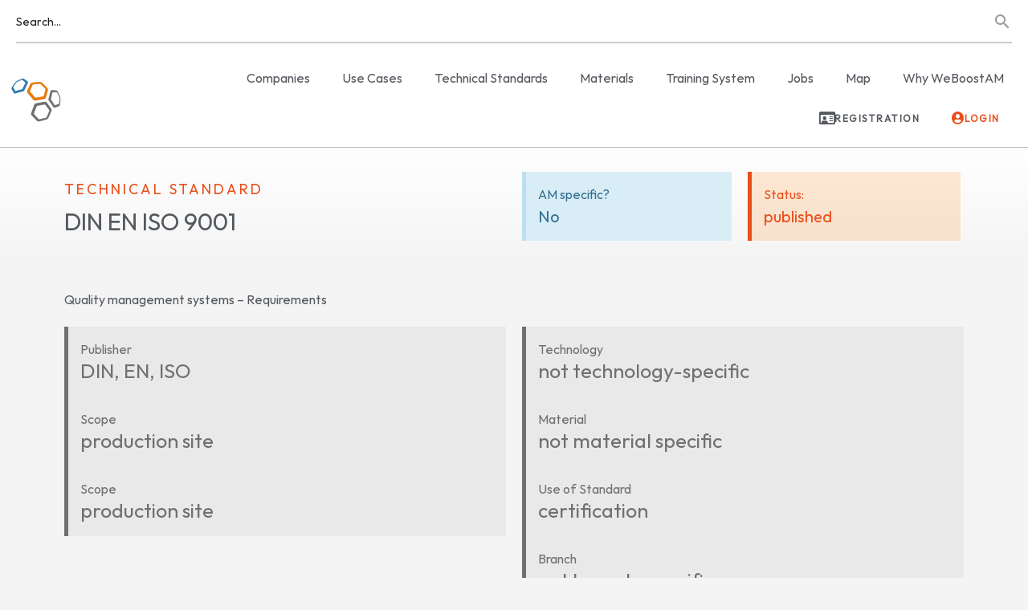

--- FILE ---
content_type: text/html; charset=UTF-8
request_url: https://weboostam.com/technical-standards/din-en-iso-9001/
body_size: 23764
content:
<!DOCTYPE html>
<html lang="en-US">
<head>
	<meta charset="UTF-8" />
	<meta name="viewport" content="width=device-width, initial-scale=1.0" />
	<link rel="pingback" href="https://weboostam.com/xmlrpc.php">

	<title>DIN EN ISO 9001 &#8211; WE BOOST AM</title>
<meta name='robots' content='max-image-preview:large' />
	<style>img:is([sizes="auto" i], [sizes^="auto," i]) { contain-intrinsic-size: 3000px 1500px }</style>
	<meta property="og:title" content="DIN EN ISO 9001" />
<meta property="og:url" content="https://weboostam.com/technical-standards/din-en-iso-9001/" />
<meta property="og:site_name" content="WE BOOST AM" />
<meta property="og:type" content="profile" />
<meta property="og:description" content="Quality management systems  - Requirements" />
<meta property="og:image" content="https://weboostam.com/wp-content/uploads/2020/05/icon-technical-standards.png" />
<link rel='dns-prefetch' href='//maps.googleapis.com' />
<link rel='dns-prefetch' href='//fonts.googleapis.com' />

<link data-minify="1" rel='stylesheet' id='dce-animations-css' href='https://weboostam.com/wp-content/cache/min/1/wp-content/plugins/dynamic-content-for-elementor/assets/css/animations.css?ver=1766452803' type='text/css' media='all' />
<link rel='preload stylesheet' as='style' onload="this.onload=null;this.rel='stylesheet'" id='wp-block-library-css' href='https://weboostam.com/wp-includes/css/dist/block-library/style.min.css?ver=6.7.4' type='text/css' media='all' />
<style id='classic-theme-styles-inline-css' type='text/css'>
/*! This file is auto-generated */
.wp-block-button__link{color:#fff;background-color:#32373c;border-radius:9999px;box-shadow:none;text-decoration:none;padding:calc(.667em + 2px) calc(1.333em + 2px);font-size:1.125em}.wp-block-file__button{background:#32373c;color:#fff;text-decoration:none}
</style>
<style id='global-styles-inline-css' type='text/css'>
:root{--wp--preset--aspect-ratio--square: 1;--wp--preset--aspect-ratio--4-3: 4/3;--wp--preset--aspect-ratio--3-4: 3/4;--wp--preset--aspect-ratio--3-2: 3/2;--wp--preset--aspect-ratio--2-3: 2/3;--wp--preset--aspect-ratio--16-9: 16/9;--wp--preset--aspect-ratio--9-16: 9/16;--wp--preset--color--black: #000000;--wp--preset--color--cyan-bluish-gray: #abb8c3;--wp--preset--color--white: #ffffff;--wp--preset--color--pale-pink: #f78da7;--wp--preset--color--vivid-red: #cf2e2e;--wp--preset--color--luminous-vivid-orange: #ff6900;--wp--preset--color--luminous-vivid-amber: #fcb900;--wp--preset--color--light-green-cyan: #7bdcb5;--wp--preset--color--vivid-green-cyan: #00d084;--wp--preset--color--pale-cyan-blue: #8ed1fc;--wp--preset--color--vivid-cyan-blue: #0693e3;--wp--preset--color--vivid-purple: #9b51e0;--wp--preset--gradient--vivid-cyan-blue-to-vivid-purple: linear-gradient(135deg,rgba(6,147,227,1) 0%,rgb(155,81,224) 100%);--wp--preset--gradient--light-green-cyan-to-vivid-green-cyan: linear-gradient(135deg,rgb(122,220,180) 0%,rgb(0,208,130) 100%);--wp--preset--gradient--luminous-vivid-amber-to-luminous-vivid-orange: linear-gradient(135deg,rgba(252,185,0,1) 0%,rgba(255,105,0,1) 100%);--wp--preset--gradient--luminous-vivid-orange-to-vivid-red: linear-gradient(135deg,rgba(255,105,0,1) 0%,rgb(207,46,46) 100%);--wp--preset--gradient--very-light-gray-to-cyan-bluish-gray: linear-gradient(135deg,rgb(238,238,238) 0%,rgb(169,184,195) 100%);--wp--preset--gradient--cool-to-warm-spectrum: linear-gradient(135deg,rgb(74,234,220) 0%,rgb(151,120,209) 20%,rgb(207,42,186) 40%,rgb(238,44,130) 60%,rgb(251,105,98) 80%,rgb(254,248,76) 100%);--wp--preset--gradient--blush-light-purple: linear-gradient(135deg,rgb(255,206,236) 0%,rgb(152,150,240) 100%);--wp--preset--gradient--blush-bordeaux: linear-gradient(135deg,rgb(254,205,165) 0%,rgb(254,45,45) 50%,rgb(107,0,62) 100%);--wp--preset--gradient--luminous-dusk: linear-gradient(135deg,rgb(255,203,112) 0%,rgb(199,81,192) 50%,rgb(65,88,208) 100%);--wp--preset--gradient--pale-ocean: linear-gradient(135deg,rgb(255,245,203) 0%,rgb(182,227,212) 50%,rgb(51,167,181) 100%);--wp--preset--gradient--electric-grass: linear-gradient(135deg,rgb(202,248,128) 0%,rgb(113,206,126) 100%);--wp--preset--gradient--midnight: linear-gradient(135deg,rgb(2,3,129) 0%,rgb(40,116,252) 100%);--wp--preset--font-size--small: 13px;--wp--preset--font-size--medium: 20px;--wp--preset--font-size--large: 36px;--wp--preset--font-size--x-large: 42px;--wp--preset--spacing--20: 0.44rem;--wp--preset--spacing--30: 0.67rem;--wp--preset--spacing--40: 1rem;--wp--preset--spacing--50: 1.5rem;--wp--preset--spacing--60: 2.25rem;--wp--preset--spacing--70: 3.38rem;--wp--preset--spacing--80: 5.06rem;--wp--preset--shadow--natural: 6px 6px 9px rgba(0, 0, 0, 0.2);--wp--preset--shadow--deep: 12px 12px 50px rgba(0, 0, 0, 0.4);--wp--preset--shadow--sharp: 6px 6px 0px rgba(0, 0, 0, 0.2);--wp--preset--shadow--outlined: 6px 6px 0px -3px rgba(255, 255, 255, 1), 6px 6px rgba(0, 0, 0, 1);--wp--preset--shadow--crisp: 6px 6px 0px rgba(0, 0, 0, 1);}:where(.is-layout-flex){gap: 0.5em;}:where(.is-layout-grid){gap: 0.5em;}body .is-layout-flex{display: flex;}.is-layout-flex{flex-wrap: wrap;align-items: center;}.is-layout-flex > :is(*, div){margin: 0;}body .is-layout-grid{display: grid;}.is-layout-grid > :is(*, div){margin: 0;}:where(.wp-block-columns.is-layout-flex){gap: 2em;}:where(.wp-block-columns.is-layout-grid){gap: 2em;}:where(.wp-block-post-template.is-layout-flex){gap: 1.25em;}:where(.wp-block-post-template.is-layout-grid){gap: 1.25em;}.has-black-color{color: var(--wp--preset--color--black) !important;}.has-cyan-bluish-gray-color{color: var(--wp--preset--color--cyan-bluish-gray) !important;}.has-white-color{color: var(--wp--preset--color--white) !important;}.has-pale-pink-color{color: var(--wp--preset--color--pale-pink) !important;}.has-vivid-red-color{color: var(--wp--preset--color--vivid-red) !important;}.has-luminous-vivid-orange-color{color: var(--wp--preset--color--luminous-vivid-orange) !important;}.has-luminous-vivid-amber-color{color: var(--wp--preset--color--luminous-vivid-amber) !important;}.has-light-green-cyan-color{color: var(--wp--preset--color--light-green-cyan) !important;}.has-vivid-green-cyan-color{color: var(--wp--preset--color--vivid-green-cyan) !important;}.has-pale-cyan-blue-color{color: var(--wp--preset--color--pale-cyan-blue) !important;}.has-vivid-cyan-blue-color{color: var(--wp--preset--color--vivid-cyan-blue) !important;}.has-vivid-purple-color{color: var(--wp--preset--color--vivid-purple) !important;}.has-black-background-color{background-color: var(--wp--preset--color--black) !important;}.has-cyan-bluish-gray-background-color{background-color: var(--wp--preset--color--cyan-bluish-gray) !important;}.has-white-background-color{background-color: var(--wp--preset--color--white) !important;}.has-pale-pink-background-color{background-color: var(--wp--preset--color--pale-pink) !important;}.has-vivid-red-background-color{background-color: var(--wp--preset--color--vivid-red) !important;}.has-luminous-vivid-orange-background-color{background-color: var(--wp--preset--color--luminous-vivid-orange) !important;}.has-luminous-vivid-amber-background-color{background-color: var(--wp--preset--color--luminous-vivid-amber) !important;}.has-light-green-cyan-background-color{background-color: var(--wp--preset--color--light-green-cyan) !important;}.has-vivid-green-cyan-background-color{background-color: var(--wp--preset--color--vivid-green-cyan) !important;}.has-pale-cyan-blue-background-color{background-color: var(--wp--preset--color--pale-cyan-blue) !important;}.has-vivid-cyan-blue-background-color{background-color: var(--wp--preset--color--vivid-cyan-blue) !important;}.has-vivid-purple-background-color{background-color: var(--wp--preset--color--vivid-purple) !important;}.has-black-border-color{border-color: var(--wp--preset--color--black) !important;}.has-cyan-bluish-gray-border-color{border-color: var(--wp--preset--color--cyan-bluish-gray) !important;}.has-white-border-color{border-color: var(--wp--preset--color--white) !important;}.has-pale-pink-border-color{border-color: var(--wp--preset--color--pale-pink) !important;}.has-vivid-red-border-color{border-color: var(--wp--preset--color--vivid-red) !important;}.has-luminous-vivid-orange-border-color{border-color: var(--wp--preset--color--luminous-vivid-orange) !important;}.has-luminous-vivid-amber-border-color{border-color: var(--wp--preset--color--luminous-vivid-amber) !important;}.has-light-green-cyan-border-color{border-color: var(--wp--preset--color--light-green-cyan) !important;}.has-vivid-green-cyan-border-color{border-color: var(--wp--preset--color--vivid-green-cyan) !important;}.has-pale-cyan-blue-border-color{border-color: var(--wp--preset--color--pale-cyan-blue) !important;}.has-vivid-cyan-blue-border-color{border-color: var(--wp--preset--color--vivid-cyan-blue) !important;}.has-vivid-purple-border-color{border-color: var(--wp--preset--color--vivid-purple) !important;}.has-vivid-cyan-blue-to-vivid-purple-gradient-background{background: var(--wp--preset--gradient--vivid-cyan-blue-to-vivid-purple) !important;}.has-light-green-cyan-to-vivid-green-cyan-gradient-background{background: var(--wp--preset--gradient--light-green-cyan-to-vivid-green-cyan) !important;}.has-luminous-vivid-amber-to-luminous-vivid-orange-gradient-background{background: var(--wp--preset--gradient--luminous-vivid-amber-to-luminous-vivid-orange) !important;}.has-luminous-vivid-orange-to-vivid-red-gradient-background{background: var(--wp--preset--gradient--luminous-vivid-orange-to-vivid-red) !important;}.has-very-light-gray-to-cyan-bluish-gray-gradient-background{background: var(--wp--preset--gradient--very-light-gray-to-cyan-bluish-gray) !important;}.has-cool-to-warm-spectrum-gradient-background{background: var(--wp--preset--gradient--cool-to-warm-spectrum) !important;}.has-blush-light-purple-gradient-background{background: var(--wp--preset--gradient--blush-light-purple) !important;}.has-blush-bordeaux-gradient-background{background: var(--wp--preset--gradient--blush-bordeaux) !important;}.has-luminous-dusk-gradient-background{background: var(--wp--preset--gradient--luminous-dusk) !important;}.has-pale-ocean-gradient-background{background: var(--wp--preset--gradient--pale-ocean) !important;}.has-electric-grass-gradient-background{background: var(--wp--preset--gradient--electric-grass) !important;}.has-midnight-gradient-background{background: var(--wp--preset--gradient--midnight) !important;}.has-small-font-size{font-size: var(--wp--preset--font-size--small) !important;}.has-medium-font-size{font-size: var(--wp--preset--font-size--medium) !important;}.has-large-font-size{font-size: var(--wp--preset--font-size--large) !important;}.has-x-large-font-size{font-size: var(--wp--preset--font-size--x-large) !important;}
:where(.wp-block-post-template.is-layout-flex){gap: 1.25em;}:where(.wp-block-post-template.is-layout-grid){gap: 1.25em;}
:where(.wp-block-columns.is-layout-flex){gap: 2em;}:where(.wp-block-columns.is-layout-grid){gap: 2em;}
:root :where(.wp-block-pullquote){font-size: 1.5em;line-height: 1.6;}
</style>
<link data-minify="1" rel='stylesheet' id='woocommerce-layout-css' href='https://weboostam.com/wp-content/cache/min/1/wp-content/plugins/woocommerce/assets/css/woocommerce-layout.css?ver=1766452803' type='text/css' media='all' />
<link data-minify="1" rel='stylesheet' id='woocommerce-smallscreen-css' href='https://weboostam.com/wp-content/cache/min/1/wp-content/plugins/woocommerce/assets/css/woocommerce-smallscreen.css?ver=1766452803' type='text/css' media='only screen and (max-width: 768px)' />
<link data-minify="1" rel='stylesheet' id='woocommerce-general-css' href='https://weboostam.com/wp-content/cache/min/1/wp-content/plugins/woocommerce/assets/css/woocommerce.css?ver=1766452803' type='text/css' media='all' />
<style id='woocommerce-inline-inline-css' type='text/css'>
.woocommerce form .form-row .required { visibility: visible; }
</style>
<link data-minify="1" rel='stylesheet' id='brands-styles-css' href='https://weboostam.com/wp-content/cache/min/1/wp-content/plugins/woocommerce/assets/css/brands.css?ver=1766452803' type='text/css' media='all' />
<link data-minify="1" rel='stylesheet' id='elementor-icons-css' href='https://weboostam.com/wp-content/cache/min/1/wp-content/plugins/elementor/assets/lib/eicons/css/elementor-icons.min.css?ver=1766452803' type='text/css' media='all' />
<link rel='stylesheet' id='elementor-frontend-css' href='https://weboostam.com/wp-content/plugins/elementor/assets/css/frontend.min.css?ver=3.32.5' type='text/css' media='all' />
<link rel='stylesheet' id='elementor-post-4027-css' href='https://weboostam.com/wp-content/uploads/elementor/css/post-4027.css?ver=1766452796' type='text/css' media='all' />
<link data-minify="1" rel='stylesheet' id='dashicons-css' href='https://weboostam.com/wp-content/cache/min/1/wp-includes/css/dashicons.min.css?ver=1766452803' type='text/css' media='all' />
<link data-minify="1" rel='stylesheet' id='font-awesome-5-all-css' href='https://weboostam.com/wp-content/cache/min/1/wp-content/plugins/elementor/assets/lib/font-awesome/css/all.min.css?ver=1766452803' type='text/css' media='all' />
<link rel='stylesheet' id='font-awesome-4-shim-css' href='https://weboostam.com/wp-content/plugins/elementor/assets/lib/font-awesome/css/v4-shims.min.css?ver=3.32.5' type='text/css' media='all' />
<link data-minify="1" rel='stylesheet' id='ml-elementor-toolkit-pro-general-css' href='https://weboostam.com/wp-content/cache/min/1/wp-content/plugins/ml-elementor-toolkit-pro/assets/css/general.css?ver=1766452803' type='text/css' media='all' />
<link rel='stylesheet' id='widget-image-css' href='https://weboostam.com/wp-content/plugins/elementor/assets/css/widget-image.min.css?ver=3.32.5' type='text/css' media='all' />
<link rel='stylesheet' id='widget-nav-menu-css' href='https://weboostam.com/wp-content/plugins/elementor-pro/assets/css/widget-nav-menu.min.css?ver=3.32.3' type='text/css' media='all' />
<link rel='stylesheet' id='widget-icon-box-css' href='https://weboostam.com/wp-content/plugins/elementor/assets/css/widget-icon-box.min.css?ver=3.32.5' type='text/css' media='all' />
<link rel='stylesheet' id='widget-icon-list-css' href='https://weboostam.com/wp-content/plugins/elementor/assets/css/widget-icon-list.min.css?ver=3.32.5' type='text/css' media='all' />
<link rel='stylesheet' id='widget-heading-css' href='https://weboostam.com/wp-content/plugins/elementor/assets/css/widget-heading.min.css?ver=3.32.5' type='text/css' media='all' />
<link rel='stylesheet' id='widget-alert-css' href='https://weboostam.com/wp-content/plugins/elementor/assets/css/widget-alert.min.css?ver=3.32.5' type='text/css' media='all' />
<link rel='stylesheet' id='elementor-post-7186-css' href='https://weboostam.com/wp-content/uploads/elementor/css/post-7186.css?ver=1766452797' type='text/css' media='all' />
<link rel='stylesheet' id='elementor-post-8554-css' href='https://weboostam.com/wp-content/uploads/elementor/css/post-8554.css?ver=1766452797' type='text/css' media='all' />
<link rel='stylesheet' id='elementor-post-5555-css' href='https://weboostam.com/wp-content/uploads/elementor/css/post-5555.css?ver=1766452803' type='text/css' media='all' />
<link rel='stylesheet' id='elementor-post-5239-css' href='https://weboostam.com/wp-content/uploads/elementor/css/post-5239.css?ver=1766452803' type='text/css' media='all' />
<link data-minify="1" rel='stylesheet' id='borlabs-cookie-css' href='https://weboostam.com/wp-content/cache/min/1/wp-content/cache/borlabs-cookie/borlabs-cookie_1_en.css?ver=1766452803' type='text/css' media='all' />
<link data-minify="1" rel='stylesheet' id='mylisting-google-maps-css' href='https://weboostam.com/wp-content/cache/min/1/wp-content/themes/my-listing/assets/dist/maps/google-maps/google-maps.css?ver=1766452803' type='text/css' media='all' />
<link data-minify="1" rel='stylesheet' id='mylisting-icons-css' href='https://weboostam.com/wp-content/cache/min/1/wp-content/themes/my-listing/assets/dist/icons.css?ver=1766452803' type='text/css' media='all' />
<link rel='stylesheet' id='mylisting-material-icons-css' href='https://fonts.googleapis.com/icon?family=Material+Icons&#038;display=swap&#038;ver=6.7.4' type='text/css' media='all' />
<link data-minify="1" rel='stylesheet' id='mylisting-select2-css' href='https://weboostam.com/wp-content/cache/min/1/wp-content/themes/my-listing/assets/vendor/select2/select2.css?ver=1766452803' type='text/css' media='all' />
<link data-minify="1" rel='stylesheet' id='mylisting-vendor-css' href='https://weboostam.com/wp-content/cache/min/1/wp-content/themes/my-listing/assets/dist/vendor.css?ver=1766452803' type='text/css' media='all' />
<link data-minify="1" rel='stylesheet' id='mylisting-frontend-css' href='https://weboostam.com/wp-content/cache/min/1/wp-content/themes/my-listing/assets/dist/frontend.css?ver=1766452803' type='text/css' media='all' />
<link rel='stylesheet' id='ml-max-w-1200-css' href='https://weboostam.com/wp-content/themes/my-listing/assets/dist/max-width-1200.css?ver=2.11.7' type='text/css' media='(max-width: 1200px)' />
<link rel='stylesheet' id='ml-max-w-992-css' href='https://weboostam.com/wp-content/themes/my-listing/assets/dist/max-width-992.css?ver=2.11.7' type='text/css' media='(max-width: 992px)' />
<link rel='stylesheet' id='ml-max-w-768-css' href='https://weboostam.com/wp-content/themes/my-listing/assets/dist/max-width-768.css?ver=2.11.7' type='text/css' media='(max-width: 768px)' />
<link rel='stylesheet' id='ml-max-w-600-css' href='https://weboostam.com/wp-content/themes/my-listing/assets/dist/max-width-600.css?ver=2.11.7' type='text/css' media='(max-width: 600px)' />
<link rel='stylesheet' id='ml-max-w-480-css' href='https://weboostam.com/wp-content/themes/my-listing/assets/dist/max-width-480.css?ver=2.11.7' type='text/css' media='(max-width: 480px)' />
<link rel='stylesheet' id='ml-max-w-320-css' href='https://weboostam.com/wp-content/themes/my-listing/assets/dist/max-width-320.css?ver=2.11.7' type='text/css' media='(max-width: 320px)' />
<link rel='stylesheet' id='ml-min-w-993-css' href='https://weboostam.com/wp-content/themes/my-listing/assets/dist/min-width-993.css?ver=2.11.7' type='text/css' media='(min-width: 993px)' />
<link rel='stylesheet' id='ml-min-w-1201-css' href='https://weboostam.com/wp-content/themes/my-listing/assets/dist/min-width-1201.css?ver=2.11.7' type='text/css' media='(min-width: 1201px)' />
<link data-minify="1" rel='stylesheet' id='mylisting-single-listing-css' href='https://weboostam.com/wp-content/cache/min/1/wp-content/themes/my-listing/assets/dist/single-listing.css?ver=1766452803' type='text/css' media='all' />
<link data-minify="1" rel='stylesheet' id='wc-general-style-css' href='https://weboostam.com/wp-content/cache/min/1/wp-content/themes/my-listing/assets/dist/wc-general-style.css?ver=1766452803' type='text/css' media='all' />
<link data-minify="1" rel='stylesheet' id='theme-styles-default-css' href='https://weboostam.com/wp-content/cache/min/1/wp-content/themes/my-listing/style.css?ver=1766452803' type='text/css' media='all' />
<style id='theme-styles-default-inline-css' type='text/css'>
:root{}
</style>
<link rel='stylesheet' id='child-style-css' href='https://weboostam.com/wp-content/themes/my-listing-child/style.css?ver=6.7.4' type='text/css' media='all' />
<link data-minify="1" rel='stylesheet' id='mylisting-dynamic-styles-css' href='https://weboostam.com/wp-content/cache/min/1/wp-content/uploads/mylisting-dynamic-styles.css?ver=1766452803' type='text/css' media='all' />
<link rel='stylesheet' id='elementor-icons-shared-0-css' href='https://weboostam.com/wp-content/plugins/elementor/assets/lib/font-awesome/css/fontawesome.min.css?ver=5.15.3' type='text/css' media='all' />
<link data-minify="1" rel='stylesheet' id='elementor-icons-fa-solid-css' href='https://weboostam.com/wp-content/cache/min/1/wp-content/plugins/elementor/assets/lib/font-awesome/css/solid.min.css?ver=1766452803' type='text/css' media='all' />
<link data-minify="1" rel='stylesheet' id='elementor-icons-fa-regular-css' href='https://weboostam.com/wp-content/cache/min/1/wp-content/plugins/elementor/assets/lib/font-awesome/css/regular.min.css?ver=1766452803' type='text/css' media='all' />
<script type="text/javascript" src="https://weboostam.com/wp-includes/js/jquery/jquery.min.js?ver=3.7.1" id="jquery-core-js"></script>
<script type="text/javascript" src="https://weboostam.com/wp-includes/js/jquery/jquery-migrate.min.js?ver=3.4.1" id="jquery-migrate-js"></script>
<script type="text/javascript" src="https://weboostam.com/wp-content/plugins/woocommerce/assets/js/jquery-blockui/jquery.blockUI.min.js?ver=2.7.0-wc.10.2.3" id="jquery-blockui-js" defer="defer" data-wp-strategy="defer"></script>
<script type="text/javascript" id="wc-add-to-cart-js-extra">
/* <![CDATA[ */
var wc_add_to_cart_params = {"ajax_url":"\/wp-admin\/admin-ajax.php","wc_ajax_url":"\/?wc-ajax=%%endpoint%%","i18n_view_cart":"View cart","cart_url":"https:\/\/weboostam.com\/cart\/","is_cart":"","cart_redirect_after_add":"no"};
/* ]]> */
</script>
<script type="text/javascript" src="https://weboostam.com/wp-content/plugins/woocommerce/assets/js/frontend/add-to-cart.min.js?ver=10.2.3" id="wc-add-to-cart-js" defer="defer" data-wp-strategy="defer"></script>
<script type="text/javascript" src="https://weboostam.com/wp-content/plugins/woocommerce/assets/js/js-cookie/js.cookie.min.js?ver=2.1.4-wc.10.2.3" id="js-cookie-js" defer="defer" data-wp-strategy="defer"></script>
<script type="text/javascript" id="woocommerce-js-extra">
/* <![CDATA[ */
var woocommerce_params = {"ajax_url":"\/wp-admin\/admin-ajax.php","wc_ajax_url":"\/?wc-ajax=%%endpoint%%","i18n_password_show":"Show password","i18n_password_hide":"Hide password"};
/* ]]> */
</script>
<script type="text/javascript" src="https://weboostam.com/wp-content/plugins/woocommerce/assets/js/frontend/woocommerce.min.js?ver=10.2.3" id="woocommerce-js" defer="defer" data-wp-strategy="defer"></script>
<script type="text/javascript" src="https://weboostam.com/wp-content/plugins/elementor/assets/lib/font-awesome/js/v4-shims.min.js?ver=3.32.5" id="font-awesome-4-shim-js"></script>
<script type="text/javascript" id="borlabs-cookie-prioritize-js-extra">
/* <![CDATA[ */
var borlabsCookiePrioritized = {"domain":"weboostam.com","path":"\/","version":"1","bots":"1","optInJS":{"statistics":{"google-analytics":"[base64]"}}};
/* ]]> */
</script>
<script type="text/javascript" src="https://weboostam.com/wp-content/plugins/borlabs-cookie/assets/javascript/borlabs-cookie-prioritize.min.js?ver=2.3.4" id="borlabs-cookie-prioritize-js"></script>
<link rel="https://api.w.org/" href="https://weboostam.com/wp-json/" /><meta name="generator" content="WordPress 6.7.4" />
<meta name="generator" content="WooCommerce 10.2.3" />
<link rel="canonical" href="https://weboostam.com/technical-standards/din-en-iso-9001/" />
<link rel='shortlink' href='https://weboostam.com/?p=5022' />
<link rel="alternate" title="oEmbed (JSON)" type="application/json+oembed" href="https://weboostam.com/wp-json/oembed/1.0/embed?url=https%3A%2F%2Fweboostam.com%2Ftechnical-standards%2Fdin-en-iso-9001%2F" />
<link rel="alternate" title="oEmbed (XML)" type="text/xml+oembed" href="https://weboostam.com/wp-json/oembed/1.0/embed?url=https%3A%2F%2Fweboostam.com%2Ftechnical-standards%2Fdin-en-iso-9001%2F&#038;format=xml" />
<script type="text/javascript">var MyListing = {"Helpers":{},"Handlers":{},"MapConfig":{"ClusterSize":35,"AccessToken":"AIzaSyBA54aBmfITOFb4hjFTRm6k3e-1wBJiPYE","Language":"en","TypeRestrictions":"geocode","CountryRestrictions":[],"CustomSkins":{}}};</script><script type="text/javascript">var CASE27 = {"ajax_url":"https:\/\/weboostam.com\/wp-admin\/admin-ajax.php","login_url":"https:\/\/weboostam.com\/my-account\/","register_url":"https:\/\/weboostam.com\/my-account\/?register","mylisting_ajax_url":"\/?mylisting-ajax=1","theme_folder":"https:\/\/weboostam.com\/wp-content\/themes\/my-listing","theme_version":"2.11.7","env":"production","ajax_nonce":"6cf3c9a66e","l10n":{"selectOption":"Select an option","errorLoading":"The results could not be loaded.","removeAllItems":"Remove all items","loadingMore":"Loading more results\u2026","noResults":"No results found","searching":"Searching\u2026","datepicker":{"format":"DD MMMM, YY","timeFormat":"h:mm A","dateTimeFormat":"DD MMMM, YY, h:mm A","timePicker24Hour":false,"firstDay":1,"applyLabel":"Apply","cancelLabel":"Cancel","customRangeLabel":"Custom Range","daysOfWeek":["Su","Mo","Tu","We","Th","Fr","Sa"],"monthNames":["January","February","March","April","May","June","July","August","September","October","November","December"]},"irreversible_action":"This is an irreversible action. Proceed anyway?","delete_listing_confirm":"Are you sure you want to delete this listing?","copied_to_clipboard":"Copied!","nearby_listings_location_required":"Enter a location to find nearby listings.","nearby_listings_retrieving_location":"Retrieving location...","nearby_listings_searching":"Searching for nearby listings...","geolocation_failed":"You must enable location to use this feature.","something_went_wrong":"Something went wrong.","all_in_category":"All in \"%s\"","invalid_file_type":"Invalid file type. Accepted types:","file_limit_exceeded":"You have exceeded the file upload limit (%d).","file_size_limit":"This attachement (%s) exceeds upload size limit (%d)."},"woocommerce":[],"map_provider":"google-maps","google_btn_local":"en_US","caption1":"false","caption2":"false","recaptcha_type":"v2","recaptcha_key":"","js_field_html_img":"<div class=\"uploaded-file uploaded-image review-gallery-image job-manager-uploaded-file\">\t<span class=\"uploaded-file-preview\">\t\t\t\t\t<span class=\"job-manager-uploaded-file-preview\">\t\t\t\t<img alt=\"Uploaded file\" src=\"\">\t\t\t<\/span>\t\t\t\t<a href=\"#\" class=\"remove-uploaded-file review-gallery-image-remove job-manager-remove-uploaded-file\"><i class=\"mi delete\"><\/i><\/a>\t<\/span>\t<input type=\"hidden\" class=\"input-text\" name=\"\" value=\"b64:\"><\/div>","js_field_html":"<div class=\"uploaded-file  review-gallery-image job-manager-uploaded-file\">\t<span class=\"uploaded-file-preview\">\t\t\t\t\t<span class=\"job-manager-uploaded-file-name\">\t\t\t\t<i class=\"mi insert_drive_file uploaded-file-icon\"><\/i>\t\t\t\t<code><\/code>\t\t\t<\/span>\t\t\t\t<a href=\"#\" class=\"remove-uploaded-file review-gallery-image-remove job-manager-remove-uploaded-file\"><i class=\"mi delete\"><\/i><\/a>\t<\/span>\t<input type=\"hidden\" class=\"input-text\" name=\"\" value=\"b64:\"><\/div>"};</script>	<noscript><style>.woocommerce-product-gallery{ opacity: 1 !important; }</style></noscript>
	<meta name="generator" content="Elementor 3.32.5; features: additional_custom_breakpoints; settings: css_print_method-external, google_font-disabled, font_display-auto">
            <input type="hidden" id="case27-post-id" value="5022">
            <input type="hidden" id="case27-author-id" value="1">
            			<style>
				.e-con.e-parent:nth-of-type(n+4):not(.e-lazyloaded):not(.e-no-lazyload),
				.e-con.e-parent:nth-of-type(n+4):not(.e-lazyloaded):not(.e-no-lazyload) * {
					background-image: none !important;
				}
				@media screen and (max-height: 1024px) {
					.e-con.e-parent:nth-of-type(n+3):not(.e-lazyloaded):not(.e-no-lazyload),
					.e-con.e-parent:nth-of-type(n+3):not(.e-lazyloaded):not(.e-no-lazyload) * {
						background-image: none !important;
					}
				}
				@media screen and (max-height: 640px) {
					.e-con.e-parent:nth-of-type(n+2):not(.e-lazyloaded):not(.e-no-lazyload),
					.e-con.e-parent:nth-of-type(n+2):not(.e-lazyloaded):not(.e-no-lazyload) * {
						background-image: none !important;
					}
				}
			</style>
			<link rel="icon" href="https://weboostam.com/wp-content/uploads/2020/12/cropped-mga-32x32.png" sizes="32x32" />
<link rel="icon" href="https://weboostam.com/wp-content/uploads/2020/12/cropped-mga-192x192.png" sizes="192x192" />
<link rel="apple-touch-icon" href="https://weboostam.com/wp-content/uploads/2020/12/cropped-mga-180x180.png" />
<meta name="msapplication-TileImage" content="https://weboostam.com/wp-content/uploads/2020/12/cropped-mga-270x270.png" />
<style type="text/css" id="mylisting-typography">.lf-item-default .lf-item-info > h4{color:#3f3f3f;}.lf-item-alternate .lf-item-info-2 h4{color:#ffffff;}.lf-item-info-2 h6{color:#ffffff;}.lf-item.lf-item-list-view .lf-item-info > h4{color:#ffffff;}</style><meta name="generator" content="WP Rocket 3.20.0.2" data-wpr-features="wpr_minify_js wpr_minify_css wpr_preload_links wpr_desktop" /></head>
<body class="job_listing-template-default single single-job_listing postid-5022 theme-my-listing woocommerce-no-js my-listing single-listing type-standards-norms cover-style-none elementor-default elementor-template-full-width elementor-kit-4027 elementor-page-5239">

<div data-rocket-location-hash="148e35b6f38e052dfef82be44caeaa9e" id="c27-site-wrapper">
		<header data-rocket-location-hash="46ba6702db46445a6d97c41512cdf694" data-elementor-type="header" data-elementor-id="7186" class="elementor elementor-7186 elementor-location-header" data-elementor-post-type="elementor_library">
					<section data-dce-background-color="#FFFFFF" class="elementor-section elementor-top-section elementor-element elementor-element-dedd650 elementor-section-full_width elementor-hidden-tablet elementor-hidden-mobile elementor-section-height-default elementor-section-height-default" data-id="dedd650" data-element_type="section" data-settings="{&quot;background_background&quot;:&quot;classic&quot;}">
						<div class="elementor-container elementor-column-gap-no">
					<div class="elementor-column elementor-col-100 elementor-top-column elementor-element elementor-element-1908200" data-id="1908200" data-element_type="column">
			<div class="elementor-widget-wrap elementor-element-populated">
						<div class="elementor-element elementor-element-01468e8 elementor-widget elementor-widget-shortcode" data-id="01468e8" data-element_type="widget" data-widget_type="shortcode.default">
				<div class="elementor-widget-container">
							<div class="elementor-shortcode"><link data-minify="1" rel='stylesheet' id='mylisting-quick-search-form-css' href='https://weboostam.com/wp-content/cache/min/1/wp-content/themes/my-listing/assets/dist/quick-search-form.css?ver=1766452803' type='text/css' media='all' />
<div class="quick-search-instance text-left" id="quick-search--695b92543cdf0" data-focus="default">
	<form action="https://weboostam.com/explore/" method="GET">
		<div class="dark-forms header-search search-shortcode search-shortcode-dark">
			<i class="mi search"></i>
			<input type="search" placeholder="Search..." name="search_keywords" autocomplete="off">
			<div class="instant-results">
				<ul class="instant-results-list ajax-results no-list-style"></ul>
				<button type="submit" class="buttons full-width button-5 search view-all-results all-results">
					<i class="mi search"></i>View all results				</button>
				<button type="submit" class="buttons full-width button-5 search view-all-results no-results">
					<i class="mi search"></i>No results				</button>
				<div data-rocket-location-hash="fa22ee8870a97defe7fd43af6efe592b" class="loader-bg">
					<link data-minify="1" rel='stylesheet' id='mylisting-paper-spinner-css' href='https://weboostam.com/wp-content/cache/min/1/wp-content/themes/my-listing/assets/dist/paper-spinner.css?ver=1766452803' type='text/css' media='all' />

<div class="paper-spinner center-vh" style="width: 24px; height: 24px;">
	<div class="spinner-container active">
		<div class="spinner-layer layer-1" style="border-color: #777;">
			<div class="circle-clipper left">
				<div class="circle" style="border-width: 2.5px;"></div>
			</div><div class="gap-patch">
				<div class="circle" style="border-width: 2.5px;"></div>
			</div><div class="circle-clipper right">
				<div class="circle" style="border-width: 2.5px;"></div>
			</div>
		</div>
	</div>
</div>				</div>

									<ul class="instant-results-list default-results no-list-style">
        				<li class="ir-cat">Featured</li>

													<li>
								<a href="https://weboostam.com/category/machine-manufacturer/">
									<span class="cat-icon" style="background-color: #e94e1b;">
                                        			<i class="mi check" style="color: #ffffff; "></i>
											</span>
									<span class="category-name">Machine Manufacturer​</span>
								</a>
							</li>
													<li>
								<a href="https://weboostam.com/category/material/">
									<span class="cat-icon" style="background-color: #e6007e;">
                                        			<i class="mi check" style="color: #ffffff; "></i>
											</span>
									<span class="category-name">Material</span>
								</a>
							</li>
													<li>
								<a href="https://weboostam.com/category/user/">
									<span class="cat-icon" style="background-color: #008d36;">
                                        			<i class="mi check" style="color: #ffffff; "></i>
											</span>
									<span class="category-name">User</span>
								</a>
							</li>
													<li>
								<a href="https://weboostam.com/category/consulting/">
									<span class="cat-icon" style="background-color: #00a19a;">
                                        			<i class="mi check" style="color: #ffffff; "></i>
											</span>
									<span class="category-name">Consulting</span>
								</a>
							</li>
													<li>
								<a href="https://weboostam.com/category/service-provider/">
									<span class="cat-icon" style="background-color: #009FE3;">
                                        			<i class="mi check" style="color: #ffffff; "></i>
											</span>
									<span class="category-name">Service Provider</span>
								</a>
							</li>
													<li>
								<a href="https://weboostam.com/category/software/">
									<span class="cat-icon" style="background-color: #f9b233;">
                                        			<i class="mi check" style="color: #ffffff; "></i>
											</span>
									<span class="category-name">Software</span>
								</a>
							</li>
						
					</ul>
							</div>
		</div>
	</form>
</div></div>
						</div>
				</div>
					</div>
		</div>
					</div>
		</section>
				<section data-dce-background-color="#FFFFFF" class="elementor-section elementor-top-section elementor-element elementor-element-0a68af4 elementor-section-full_width elementor-section-content-middle elementor-hidden-tablet elementor-hidden-mobile elementor-section-height-default elementor-section-height-default" data-id="0a68af4" data-element_type="section" data-settings="{&quot;background_background&quot;:&quot;classic&quot;}">
						<div data-rocket-location-hash="463536a18e730f59e6730af8d48f07d2" class="elementor-container elementor-column-gap-default">
					<div class="elementor-column elementor-col-50 elementor-top-column elementor-element elementor-element-ea360ba" data-id="ea360ba" data-element_type="column">
			<div class="elementor-widget-wrap elementor-element-populated">
						<div class="elementor-element elementor-element-ed5cc70 elementor-widget__width-auto dce_masking-none elementor-widget elementor-widget-image" data-id="ed5cc70" data-element_type="widget" data-widget_type="image.default">
				<div class="elementor-widget-container">
																<a href="https://weboostam.com">
							<img src="https://weboostam.com/wp-content/uploads/elementor/thumbs/mga-ozhi5gt5n7bqclt9u31isvzexcndyg6sj7fqofgrwc.png" title="mga" alt="mga" loading="lazy" />								</a>
															</div>
				</div>
					</div>
		</div>
				<div class="elementor-column elementor-col-50 elementor-top-column elementor-element elementor-element-132f254" data-id="132f254" data-element_type="column">
			<div class="elementor-widget-wrap elementor-element-populated">
						<div class="elementor-element elementor-element-3793eed elementor-nav-menu__align-end elementor-widget__width-auto elementor-nav-menu--dropdown-tablet elementor-nav-menu__text-align-aside elementor-nav-menu--toggle elementor-nav-menu--burger elementor-widget elementor-widget-nav-menu" data-id="3793eed" data-element_type="widget" data-settings="{&quot;layout&quot;:&quot;horizontal&quot;,&quot;submenu_icon&quot;:{&quot;value&quot;:&quot;&lt;i class=\&quot;fas fa-caret-down\&quot; aria-hidden=\&quot;true\&quot;&gt;&lt;\/i&gt;&quot;,&quot;library&quot;:&quot;fa-solid&quot;},&quot;toggle&quot;:&quot;burger&quot;}" data-widget_type="nav-menu.default">
				<div class="elementor-widget-container">
								<nav aria-label="Menu" class="elementor-nav-menu--main elementor-nav-menu__container elementor-nav-menu--layout-horizontal e--pointer-none">
				<ul id="menu-1-3793eed" class="elementor-nav-menu"><li class="menu-item menu-item-type-post_type menu-item-object-page menu-item-4892"><a href="https://weboostam.com/companies/" class="elementor-item">Companies</a></li>
<li class="menu-item menu-item-type-post_type menu-item-object-page menu-item-5789"><a href="https://weboostam.com/use-cases/" class="elementor-item">Use Cases</a></li>
<li class="menu-item menu-item-type-post_type menu-item-object-page menu-item-4888"><a href="https://weboostam.com/technical-standards/" class="elementor-item">Technical Standards</a></li>
<li class="menu-item menu-item-type-post_type menu-item-object-page menu-item-6713"><a href="https://weboostam.com/materials/" class="elementor-item">Materials</a></li>
<li class="menu-item menu-item-type-post_type menu-item-object-page menu-item-7085"><a href="https://weboostam.com/education/" class="elementor-item">Training System</a></li>
<li class="menu-item menu-item-type-post_type menu-item-object-page menu-item-7655"><a href="https://weboostam.com/jobs/" class="elementor-item">Jobs</a></li>
<li class="menu-item menu-item-type-post_type menu-item-object-page menu-item-3416"><a href="https://weboostam.com/map/" class="elementor-item">Map</a></li>
<li class="menu-item menu-item-type-post_type menu-item-object-page menu-item-3862"><a href="https://weboostam.com/about/" class="elementor-item">Why WeBoostAM</a></li>
</ul>			</nav>
					<div class="elementor-menu-toggle" role="button" tabindex="0" aria-label="Menu Toggle" aria-expanded="false">
			<i aria-hidden="true" role="presentation" class="elementor-menu-toggle__icon--open eicon-menu-bar"></i><i aria-hidden="true" role="presentation" class="elementor-menu-toggle__icon--close eicon-close"></i>		</div>
					<nav class="elementor-nav-menu--dropdown elementor-nav-menu__container" aria-hidden="true">
				<ul id="menu-2-3793eed" class="elementor-nav-menu"><li class="menu-item menu-item-type-post_type menu-item-object-page menu-item-4892"><a href="https://weboostam.com/companies/" class="elementor-item" tabindex="-1">Companies</a></li>
<li class="menu-item menu-item-type-post_type menu-item-object-page menu-item-5789"><a href="https://weboostam.com/use-cases/" class="elementor-item" tabindex="-1">Use Cases</a></li>
<li class="menu-item menu-item-type-post_type menu-item-object-page menu-item-4888"><a href="https://weboostam.com/technical-standards/" class="elementor-item" tabindex="-1">Technical Standards</a></li>
<li class="menu-item menu-item-type-post_type menu-item-object-page menu-item-6713"><a href="https://weboostam.com/materials/" class="elementor-item" tabindex="-1">Materials</a></li>
<li class="menu-item menu-item-type-post_type menu-item-object-page menu-item-7085"><a href="https://weboostam.com/education/" class="elementor-item" tabindex="-1">Training System</a></li>
<li class="menu-item menu-item-type-post_type menu-item-object-page menu-item-7655"><a href="https://weboostam.com/jobs/" class="elementor-item" tabindex="-1">Jobs</a></li>
<li class="menu-item menu-item-type-post_type menu-item-object-page menu-item-3416"><a href="https://weboostam.com/map/" class="elementor-item" tabindex="-1">Map</a></li>
<li class="menu-item menu-item-type-post_type menu-item-object-page menu-item-3862"><a href="https://weboostam.com/about/" class="elementor-item" tabindex="-1">Why WeBoostAM</a></li>
</ul>			</nav>
						</div>
				</div>
				<div class="dce-visibility-event elementor-element elementor-element-2f0acbd elementor-position-left elementor-widget__width-auto elementor-view-default elementor-mobile-position-top elementor-widget elementor-widget-icon-box" data-id="2f0acbd" data-element_type="widget" data-settings="{&quot;enabled_visibility&quot;:&quot;yes&quot;,&quot;dce_visibility_selected&quot;:&quot;yes&quot;}" data-widget_type="icon-box.default">
				<div class="elementor-widget-container">
							<div class="elementor-icon-box-wrapper">

						<div class="elementor-icon-box-icon">
				<a href="https://weboostam.com/registration/" class="elementor-icon" tabindex="-1" aria-label="registration">
				<i aria-hidden="true" class="far fa-id-card"></i>				</a>
			</div>
			
						<div class="elementor-icon-box-content">

									<h3 class="elementor-icon-box-title">
						<a href="https://weboostam.com/registration/" >
							registration						</a>
					</h3>
				
				
			</div>
			
		</div>
						</div>
				</div>
				<div class="dce-visibility-event elementor-element elementor-element-96f7644 elementor-position-left elementor-widget__width-auto elementor-view-default elementor-mobile-position-top elementor-widget elementor-widget-icon-box" data-id="96f7644" data-element_type="widget" data-settings="{&quot;enabled_visibility&quot;:&quot;yes&quot;,&quot;dce_visibility_selected&quot;:&quot;yes&quot;}" data-widget_type="icon-box.default">
				<div class="elementor-widget-container">
							<div class="elementor-icon-box-wrapper">

						<div class="elementor-icon-box-icon">
				<a href="https://weboostam.com/my-account/" class="elementor-icon" tabindex="-1" aria-label="login">
				<i aria-hidden="true" class="fas fa-user-circle"></i>				</a>
			</div>
			
						<div class="elementor-icon-box-content">

									<h3 class="elementor-icon-box-title">
						<a href="https://weboostam.com/my-account/" >
							login						</a>
					</h3>
				
				
			</div>
			
		</div>
						</div>
				</div>
		<!-- dce invisible element ef2c631 -->			</div>
		</div>
					</div>
		</section>
				<section data-dce-background-color="#FFFFFF" class="elementor-section elementor-top-section elementor-element elementor-element-c0ddf88 elementor-section-full_width elementor-section-content-middle elementor-hidden-desktop elementor-section-height-default elementor-section-height-default" data-id="c0ddf88" data-element_type="section" data-settings="{&quot;background_background&quot;:&quot;classic&quot;}">
						<div class="elementor-container elementor-column-gap-default">
					<div class="elementor-column elementor-col-50 elementor-top-column elementor-element elementor-element-bea2f04" data-id="bea2f04" data-element_type="column">
			<div class="elementor-widget-wrap elementor-element-populated">
						<div class="elementor-element elementor-element-2b58d0b dce_masking-none elementor-widget elementor-widget-image" data-id="2b58d0b" data-element_type="widget" data-widget_type="image.default">
				<div class="elementor-widget-container">
																<a href="https://weboostam.com">
							<img src="https://weboostam.com/wp-content/uploads/elementor/thumbs/mga-ozhi5gt5n7bqclt9u31isvzexcndyg6sj7fqofgrwc.png" title="mga" alt="mga" loading="lazy" />								</a>
															</div>
				</div>
					</div>
		</div>
				<div class="elementor-column elementor-col-50 elementor-top-column elementor-element elementor-element-8240f6f" data-id="8240f6f" data-element_type="column">
			<div class="elementor-widget-wrap elementor-element-populated">
						<div class="elementor-element elementor-element-18acc39 elementor-widget__width-auto elementor-view-default elementor-widget elementor-widget-icon" data-id="18acc39" data-element_type="widget" data-widget_type="icon.default">
				<div class="elementor-widget-container">
							<div class="elementor-icon-wrapper">
			<a class="elementor-icon" href="#elementor-action%3Aaction%3Dpopup%3Aopen%26settings%3DeyJpZCI6IjcyMDQiLCJ0b2dnbGUiOmZhbHNlfQ%3D%3D">
			<i aria-hidden="true" class="fas fa-stream"></i>			</a>
		</div>
						</div>
				</div>
					</div>
		</div>
					</div>
		</section>
				</header>
				<div data-rocket-location-hash="3bba93742d9c83468133ce66ce19c680" data-elementor-type="single" data-elementor-id="5239" class="elementor elementor-5239 elementor-location-single post-5022 job_listing type-job_listing status-publish hentry job_listing_category-not-branch-specific manufacturing-process-not-technology-specific material-not-material-specific publisher-din publisher-en publisher-iso form-production-site use-of-standard-certification " data-elementor-post-type="elementor_library">
					<section data-dce-background-color="#FFFFFF" class="elementor-section elementor-top-section elementor-element elementor-element-5f0c02c elementor-section-boxed elementor-section-height-default elementor-section-height-default" data-id="5f0c02c" data-element_type="section" data-settings="{&quot;background_background&quot;:&quot;gradient&quot;}">
						<div class="elementor-container elementor-column-gap-default">
					<div class="elementor-column elementor-col-33 elementor-top-column elementor-element elementor-element-9a4747f" data-id="9a4747f" data-element_type="column">
			<div class="elementor-widget-wrap elementor-element-populated">
						<div class="elementor-element elementor-element-c9852a4 elementor-widget elementor-widget-heading" data-id="c9852a4" data-element_type="widget" data-widget_type="heading.default">
				<div class="elementor-widget-container">
					<h1 class="elementor-heading-title elementor-size-small">Technical Standard</h1>				</div>
				</div>
				<div class="elementor-element elementor-element-5f103f3 elementor-widget elementor-widget-heading" data-id="5f103f3" data-element_type="widget" data-widget_type="heading.default">
				<div class="elementor-widget-container">
					<h1 class="elementor-heading-title elementor-size-default">DIN EN ISO 9001</h1>				</div>
				</div>
		<!-- dce invisible element 22f922b -->			</div>
		</div>
				<div class="elementor-column elementor-col-33 elementor-top-column elementor-element elementor-element-e2c2e56" data-id="e2c2e56" data-element_type="column">
			<div class="elementor-widget-wrap elementor-element-populated">
						<div class="elementor-element elementor-element-137b4aa elementor-alert-info elementor-widget elementor-widget-alert" data-id="137b4aa" data-element_type="widget" data-widget_type="alert.default">
				<div class="elementor-widget-container">
							<div class="elementor-alert" role="alert">

						<span class="elementor-alert-title">AM specific?</span>
			
						<span class="elementor-alert-description">No</span>
			
			
		</div>
						</div>
				</div>
					</div>
		</div>
				<div class="elementor-column elementor-col-33 elementor-top-column elementor-element elementor-element-2201e62" data-id="2201e62" data-element_type="column">
			<div class="elementor-widget-wrap elementor-element-populated">
						<div class="elementor-element elementor-element-d5ae526 elementor-alert-success elementor-widget elementor-widget-alert" data-id="d5ae526" data-element_type="widget" data-widget_type="alert.default">
				<div class="elementor-widget-container">
							<div class="elementor-alert" role="alert">

						<span class="elementor-alert-title">Status:</span>
			
						<span class="elementor-alert-description">published</span>
			
			
		</div>
						</div>
				</div>
					</div>
		</div>
					</div>
		</section>
				<section data-rocket-location-hash="0b471e19e0d52dd486548f507119620e" class="elementor-section elementor-top-section elementor-element elementor-element-cc494ca elementor-section-boxed elementor-section-height-default elementor-section-height-default" data-id="cc494ca" data-element_type="section">
						<div class="elementor-container elementor-column-gap-default">
					<div class="elementor-column elementor-col-100 elementor-top-column elementor-element elementor-element-e2b7fce" data-id="e2b7fce" data-element_type="column">
			<div class="elementor-widget-wrap elementor-element-populated">
						<div class="elementor-element elementor-element-f9492b1 elementor-widget elementor-widget-text-editor" data-id="f9492b1" data-element_type="widget" data-widget_type="text-editor.default">
				<div class="elementor-widget-container">
									Quality management systems  &#8211; Requirements								</div>
				</div>
					</div>
		</div>
					</div>
		</section>
		<div data-rocket-location-hash="836f4a24690a9a76f5b832a4021567ac" class="elementor-element elementor-element-72e2ebc e-flex e-con-boxed e-con e-parent" data-id="72e2ebc" data-element_type="container">
					<div class="e-con-inner">
		<div class="elementor-element elementor-element-b600648 e-con-full e-flex e-con e-child" data-id="b600648" data-element_type="container">
		<div class="elementor-element elementor-element-298ca9a e-con-full e-flex e-con e-child" data-id="298ca9a" data-element_type="container">
				<div class="elementor-element elementor-element-a27f498 elementor-alert-success elementor-widget elementor-widget-alert" data-id="a27f498" data-element_type="widget" data-widget_type="alert.default">
				<div class="elementor-widget-container">
							<div class="elementor-alert" role="alert">

						<span class="elementor-alert-title">Publisher</span>
			
						<span class="elementor-alert-description"><span>DIN</span>, <span>EN</span>, <span>ISO</span></span>
			
			
		</div>
						</div>
				</div>
				<div class="elementor-element elementor-element-b6d9d07 elementor-alert-success elementor-widget elementor-widget-alert" data-id="b6d9d07" data-element_type="widget" data-widget_type="alert.default">
				<div class="elementor-widget-container">
							<div class="elementor-alert" role="alert">

						<span class="elementor-alert-title">Scope</span>
			
						<span class="elementor-alert-description"><span>production site</span></span>
			
			
		</div>
						</div>
				</div>
				<div class="elementor-element elementor-element-1fe3b45 elementor-alert-success elementor-widget elementor-widget-alert" data-id="1fe3b45" data-element_type="widget" data-widget_type="alert.default">
				<div class="elementor-widget-container">
							<div class="elementor-alert" role="alert">

						<span class="elementor-alert-title">Scope</span>
			
						<span class="elementor-alert-description"><span>production site</span></span>
			
			
		</div>
						</div>
				</div>
				</div>
				</div>
		<div class="elementor-element elementor-element-61fcba3 e-con-full e-flex e-con e-child" data-id="61fcba3" data-element_type="container">
		<div class="elementor-element elementor-element-1fcb8e6 e-con-full e-flex e-con e-child" data-id="1fcb8e6" data-element_type="container">
				<div class="elementor-element elementor-element-c63ffb7 elementor-alert-success elementor-widget elementor-widget-alert" data-id="c63ffb7" data-element_type="widget" data-widget_type="alert.default">
				<div class="elementor-widget-container">
							<div class="elementor-alert" role="alert">

						<span class="elementor-alert-title">Technology</span>
			
						<span class="elementor-alert-description"><span>not technology-specific</span></span>
			
			
		</div>
						</div>
				</div>
				<div class="elementor-element elementor-element-10ebb8b elementor-alert-success elementor-widget elementor-widget-alert" data-id="10ebb8b" data-element_type="widget" data-widget_type="alert.default">
				<div class="elementor-widget-container">
							<div class="elementor-alert" role="alert">

						<span class="elementor-alert-title">Material</span>
			
						<span class="elementor-alert-description"><span>not material specific</span></span>
			
			
		</div>
						</div>
				</div>
				<div class="elementor-element elementor-element-8d01aaa elementor-alert-success elementor-widget elementor-widget-alert" data-id="8d01aaa" data-element_type="widget" data-widget_type="alert.default">
				<div class="elementor-widget-container">
							<div class="elementor-alert" role="alert">

						<span class="elementor-alert-title">Use of Standard</span>
			
						<span class="elementor-alert-description"><span>certification</span></span>
			
			
		</div>
						</div>
				</div>
				<div class="elementor-element elementor-element-c45cdb1 elementor-alert-success elementor-widget elementor-widget-alert" data-id="c45cdb1" data-element_type="widget" data-widget_type="alert.default">
				<div class="elementor-widget-container">
							<div class="elementor-alert" role="alert">

						<span class="elementor-alert-title">Branch</span>
			
						<span class="elementor-alert-description"><span>not branch-specific</span></span>
			
			
		</div>
						</div>
				</div>
				</div>
				</div>
					</div>
				</div>
				</div>
		</div>		<footer data-elementor-type="footer" data-elementor-id="8554" class="elementor elementor-8554 elementor-location-footer" data-elementor-post-type="elementor_library">
					<section class="elementor-section elementor-top-section elementor-element elementor-element-608fa66 elementor-section-boxed elementor-section-height-default elementor-section-height-default" data-id="608fa66" data-element_type="section">
						<div class="elementor-container elementor-column-gap-default">
					<div class="elementor-column elementor-col-100 elementor-top-column elementor-element elementor-element-3d60810" data-id="3d60810" data-element_type="column">
			<div class="elementor-widget-wrap elementor-element-populated">
						<div class="elementor-element elementor-element-8e71ea9 elementor-icon-list--layout-inline elementor-list-item-link-full_width elementor-widget elementor-widget-icon-list" data-id="8e71ea9" data-element_type="widget" data-widget_type="icon-list.default">
				<div class="elementor-widget-container">
							<ul class="elementor-icon-list-items elementor-inline-items">
							<li class="elementor-icon-list-item elementor-inline-item">
											<a href="https://weboostam.com/site-notice/">

											<span class="elementor-icon-list-text">Site Notice</span>
											</a>
									</li>
								<li class="elementor-icon-list-item elementor-inline-item">
											<a href="https://weboostam.com/privacy-policy/">

											<span class="elementor-icon-list-text">Privacy Policy</span>
											</a>
									</li>
						</ul>
						</div>
				</div>
					</div>
		</div>
					</div>
		</section>
				</footer>
		<!-- Quick view modal -->
<link data-minify="1" rel='stylesheet' id='mylisting-quick-view-modal-css' href='https://weboostam.com/wp-content/cache/min/1/wp-content/themes/my-listing/assets/dist/quick-view-modal.css?ver=1766452803' type='text/css' media='all' />
<div data-rocket-location-hash="7be72961bff615027fd22e41be86c3d1" id="quick-view" class="modal modal-27 quick-view-modal c27-quick-view-modal" role="dialog">
	<div data-rocket-location-hash="1ded919732da144e02a015d2156ecef5" class="container">
		<div data-rocket-location-hash="e8a43867c4d65eabda1c31c14f0abdce" class="modal-dialog">
			<div data-rocket-location-hash="e311197c49741e0c548ed46ae8cd706d" class="modal-content"></div>
		</div>
	</div>
	<div data-rocket-location-hash="a42fc23b045bf86cec30983e3f811497" class="loader-bg">
		
<div data-rocket-location-hash="c0eebfb4eb5d6f36a446528b006843a5" class="paper-spinner center-vh" style="width: 28px; height: 28px;">
	<div class="spinner-container active">
		<div class="spinner-layer layer-1" style="border-color: #ddd;">
			<div class="circle-clipper left">
				<div class="circle" style="border-width: 3px;"></div>
			</div><div class="gap-patch">
				<div class="circle" style="border-width: 3px;"></div>
			</div><div class="circle-clipper right">
				<div class="circle" style="border-width: 3px;"></div>
			</div>
		</div>
	</div>
</div>	</div>
</div><div data-rocket-location-hash="8cb1196f8291c8e0f6134bb2fdd4c3b9" id="comparison-view" class="modal modal-27" role="dialog">
	<div data-rocket-location-hash="adbe10f09c0ee1a332d65d65079e858e" class="modal-dialog">
		<div data-rocket-location-hash="492471ef1ed8ee2ee0a5bb5e657ac279" class="modal-content"></div>
	</div>
	<div class="loader-bg">
		
<div data-rocket-location-hash="e70d32e44e0c4e7825877ea1a55d8ae9" class="paper-spinner center-vh" style="width: 28px; height: 28px;">
	<div class="spinner-container active">
		<div class="spinner-layer layer-1" style="border-color: #ddd;">
			<div class="circle-clipper left">
				<div class="circle" style="border-width: 3px;"></div>
			</div><div class="gap-patch">
				<div class="circle" style="border-width: 3px;"></div>
			</div><div class="circle-clipper right">
				<div class="circle" style="border-width: 3px;"></div>
			</div>
		</div>
	</div>
</div>	</div>
</div>
<!-- Modal - WC Cart Contents-->
<div data-rocket-location-hash="0aba5c81698ca2ab4476fc92ea4cfccf" id="wc-cart-modal" class="modal modal-27" role="dialog">
    <div data-rocket-location-hash="36924757557ecb7935ffb29790d4391f" class="modal-dialog modal-md">
	    <div class="modal-content">
	        <div class="sign-in-box">
				<div class="widget woocommerce widget_shopping_cart"><h2 class="widgettitle">Cart</h2><div class="widget_shopping_cart_content"></div></div>			</div>
		</div>
	</div>
</div><!-- Root element of PhotoSwipe. Must have class pswp. -->
<div data-rocket-location-hash="ae34b014683bd4ca5d9bdf13c7d6395b" class="pswp" tabindex="-1" role="dialog" aria-hidden="true">
<!-- Background of PhotoSwipe.
It's a separate element as animating opacity is faster than rgba(). -->
<div data-rocket-location-hash="91d788a1045fba5f89f1bb9e6b6c4fc9" class="pswp__bg"></div>
<!-- Slides wrapper with overflow:hidden. -->
<div data-rocket-location-hash="9d6b870a54ae173d9233fdf5dce06246" class="pswp__scroll-wrap">
    <!-- Container that holds slides.
        PhotoSwipe keeps only 3 of them in the DOM to save memory.
        Don't modify these 3 pswp__item elements, data is added later on. -->
        <div data-rocket-location-hash="3b3b87bd04c6af4e2a13cbc5aec61867" class="pswp__container">
            <div class="pswp__item"></div>
            <div class="pswp__item"></div>
            <div class="pswp__item"></div>
        </div>
        <!-- Default (PhotoSwipeUI_Default) interface on top of sliding area. Can be changed. -->
        <div data-rocket-location-hash="3e8592ae7c11822e92664af789bf6f18" class="pswp__ui pswp__ui--hidden">
            <div class="pswp__top-bar">
                <!--  Controls are self-explanatory. Order can be changed. -->
                <div class="pswp__counter"></div>
                <button class="pswp__button pswp__button--close" title="Close (Esc)"></button>
                <button class="pswp__button pswp__button--share" title="Share"></button>
                <button class="pswp__button pswp__button--fs" title="Toggle fullscreen"></button>
                <button class="pswp__button pswp__button--zoom" title="Zoom in/out"></button>
                <!-- Preloader demo http://codepen.io/dimsemenov/pen/yyBWoR -->
                <!-- element will get class pswp__preloader--active when preloader is running -->
                <div class="pswp__preloader">
                    <div class="pswp__preloader__icn">
                        <div class="pswp__preloader__cut">
                            <div class="pswp__preloader__donut"></div>
                        </div>
                    </div>
                </div>
            </div>
            <div class="pswp__share-modal pswp__share-modal--hidden pswp__single-tap">
                <div class="pswp__share-tooltip"></div>
            </div>
            <button class="pswp__button pswp__button--arrow--left" title="Previous (arrow left)">
            </button>
            <button class="pswp__button pswp__button--arrow--right" title="Next (arrow right)">
            </button>
            <div class="pswp__caption">
                <div class="pswp__caption__center"></div>
            </div>
        </div>
    </div>
</div><script async defer id="mylisting-dialog-template" type="text/template">
	<div class="mylisting-dialog-wrapper">
		<div class="mylisting-dialog">
			<div class="mylisting-dialog--message"></div><!--
			 --><div class="mylisting-dialog--actions">
				<div class="mylisting-dialog--dismiss mylisting-dialog--action">Dismiss</div>
				<div class="mylisting-dialog--loading mylisting-dialog--action hide">
					
<div class="paper-spinner " style="width: 24px; height: 24px;">
	<div class="spinner-container active">
		<div class="spinner-layer layer-1" style="border-color: #777;">
			<div class="circle-clipper left">
				<div class="circle" style="border-width: 2.5px;"></div>
			</div><div class="gap-patch">
				<div class="circle" style="border-width: 2.5px;"></div>
			</div><div class="circle-clipper right">
				<div class="circle" style="border-width: 2.5px;"></div>
			</div>
		</div>
	</div>
</div>				</div>
			</div>
		</div>
	</div>
</script><style type="text/css"></style><script id="case27-basic-marker-template" type="text/template">
	<a aria-label="Location block map marker" href="#" class="marker-icon">
		<div class="marker-img" style="background-image: url({{marker-bg}});"></div>
	</a>
</script>
<script id="case27-traditional-marker-template" type="text/template">
	<div class="cts-marker-pin">
		<img alt="Map marker pin" src="https://weboostam.com/wp-content/themes/my-listing/assets/images/pin.png">
	</div>
</script>
<script id="case27-user-location-marker-template" type="text/template">
	<div class="cts-geoloc-marker"></div>
</script>
<script id="case27-marker-template" type="text/template">
	<a aria-label="Explore page map marker" href="#" class="marker-icon {{listing-id}}">
		{{icon}}
		<div class="marker-img" style="background-image: url({{marker-bg}});"></div>
	</a>
</script><script type="application/ld+json">
{
    "@context": "http://www.schema.org",
    "@type": "LocalBusiness",
    "@id": "https://weboostam.com/technical-standards/din-en-iso-9001/",
    "name": "DIN EN ISO 9001",
    "legalName": "DIN EN ISO 9001",
    "description": "<p>Quality management systems  - Requirements</p>\n",
    "url": "https://weboostam.com/technical-standards/din-en-iso-9001/",
    "contactPoint": {
        "@type": "ContactPoint",
        "contactType": "customer support"
    },
    "geo": {
        "@type": "GeoCoordinates"
    }
}
</script>		<div data-elementor-type="popup" data-elementor-id="7204" class="elementor elementor-7204 elementor-location-popup" data-elementor-settings="{&quot;a11y_navigation&quot;:&quot;yes&quot;,&quot;timing&quot;:[]}" data-elementor-post-type="elementor_library">
					<section data-rocket-location-hash="dec2feec2d6a8c25e797ad1cfaabb48c" class="elementor-section elementor-top-section elementor-element elementor-element-e95d5b2 elementor-section-content-middle elementor-section-boxed elementor-section-height-default elementor-section-height-default" data-id="e95d5b2" data-element_type="section">
						<div class="elementor-container elementor-column-gap-default">
					<div class="elementor-column elementor-col-100 elementor-top-column elementor-element elementor-element-423b623" data-id="423b623" data-element_type="column">
			<div class="elementor-widget-wrap elementor-element-populated">
						<div class="elementor-element elementor-element-c38c68b elementor-nav-menu__align-center elementor-nav-menu--dropdown-none elementor-widget elementor-widget-nav-menu" data-id="c38c68b" data-element_type="widget" data-settings="{&quot;layout&quot;:&quot;vertical&quot;,&quot;submenu_icon&quot;:{&quot;value&quot;:&quot;&lt;i class=\&quot;fas fa-caret-down\&quot; aria-hidden=\&quot;true\&quot;&gt;&lt;\/i&gt;&quot;,&quot;library&quot;:&quot;fa-solid&quot;}}" data-widget_type="nav-menu.default">
				<div class="elementor-widget-container">
								<nav aria-label="Menu" class="elementor-nav-menu--main elementor-nav-menu__container elementor-nav-menu--layout-vertical e--pointer-none">
				<ul id="menu-1-c38c68b" class="elementor-nav-menu sm-vertical"><li class="menu-item menu-item-type-post_type menu-item-object-page menu-item-4892"><a href="https://weboostam.com/companies/" class="elementor-item">Companies</a></li>
<li class="menu-item menu-item-type-post_type menu-item-object-page menu-item-5789"><a href="https://weboostam.com/use-cases/" class="elementor-item">Use Cases</a></li>
<li class="menu-item menu-item-type-post_type menu-item-object-page menu-item-4888"><a href="https://weboostam.com/technical-standards/" class="elementor-item">Technical Standards</a></li>
<li class="menu-item menu-item-type-post_type menu-item-object-page menu-item-6713"><a href="https://weboostam.com/materials/" class="elementor-item">Materials</a></li>
<li class="menu-item menu-item-type-post_type menu-item-object-page menu-item-7085"><a href="https://weboostam.com/education/" class="elementor-item">Training System</a></li>
<li class="menu-item menu-item-type-post_type menu-item-object-page menu-item-7655"><a href="https://weboostam.com/jobs/" class="elementor-item">Jobs</a></li>
<li class="menu-item menu-item-type-post_type menu-item-object-page menu-item-3416"><a href="https://weboostam.com/map/" class="elementor-item">Map</a></li>
<li class="menu-item menu-item-type-post_type menu-item-object-page menu-item-3862"><a href="https://weboostam.com/about/" class="elementor-item">Why WeBoostAM</a></li>
</ul>			</nav>
						<nav class="elementor-nav-menu--dropdown elementor-nav-menu__container" aria-hidden="true">
				<ul id="menu-2-c38c68b" class="elementor-nav-menu sm-vertical"><li class="menu-item menu-item-type-post_type menu-item-object-page menu-item-4892"><a href="https://weboostam.com/companies/" class="elementor-item" tabindex="-1">Companies</a></li>
<li class="menu-item menu-item-type-post_type menu-item-object-page menu-item-5789"><a href="https://weboostam.com/use-cases/" class="elementor-item" tabindex="-1">Use Cases</a></li>
<li class="menu-item menu-item-type-post_type menu-item-object-page menu-item-4888"><a href="https://weboostam.com/technical-standards/" class="elementor-item" tabindex="-1">Technical Standards</a></li>
<li class="menu-item menu-item-type-post_type menu-item-object-page menu-item-6713"><a href="https://weboostam.com/materials/" class="elementor-item" tabindex="-1">Materials</a></li>
<li class="menu-item menu-item-type-post_type menu-item-object-page menu-item-7085"><a href="https://weboostam.com/education/" class="elementor-item" tabindex="-1">Training System</a></li>
<li class="menu-item menu-item-type-post_type menu-item-object-page menu-item-7655"><a href="https://weboostam.com/jobs/" class="elementor-item" tabindex="-1">Jobs</a></li>
<li class="menu-item menu-item-type-post_type menu-item-object-page menu-item-3416"><a href="https://weboostam.com/map/" class="elementor-item" tabindex="-1">Map</a></li>
<li class="menu-item menu-item-type-post_type menu-item-object-page menu-item-3862"><a href="https://weboostam.com/about/" class="elementor-item" tabindex="-1">Why WeBoostAM</a></li>
</ul>			</nav>
						</div>
				</div>
				<div class="elementor-element elementor-element-1641cd2 elementor-widget elementor-widget-spacer" data-id="1641cd2" data-element_type="widget" data-widget_type="spacer.default">
				<div class="elementor-widget-container">
							<div class="elementor-spacer">
			<div class="elementor-spacer-inner"></div>
		</div>
						</div>
				</div>
				<div class="dce-visibility-event elementor-element elementor-element-137358b elementor-position-left elementor-widget__width-auto elementor-view-default elementor-mobile-position-top elementor-widget elementor-widget-icon-box" data-id="137358b" data-element_type="widget" data-settings="{&quot;enabled_visibility&quot;:&quot;yes&quot;,&quot;dce_visibility_selected&quot;:&quot;yes&quot;}" data-widget_type="icon-box.default">
				<div class="elementor-widget-container">
							<div class="elementor-icon-box-wrapper">

						<div class="elementor-icon-box-icon">
				<a href="https://weboostam.com/registration/" class="elementor-icon" tabindex="-1" aria-label="registration">
				<i aria-hidden="true" class="far fa-id-card"></i>				</a>
			</div>
			
						<div class="elementor-icon-box-content">

									<h3 class="elementor-icon-box-title">
						<a href="https://weboostam.com/registration/" >
							registration						</a>
					</h3>
				
				
			</div>
			
		</div>
						</div>
				</div>
				<div class="dce-visibility-event elementor-element elementor-element-beb8164 elementor-position-left elementor-widget__width-auto elementor-view-default elementor-mobile-position-top elementor-widget elementor-widget-icon-box" data-id="beb8164" data-element_type="widget" data-settings="{&quot;enabled_visibility&quot;:&quot;yes&quot;,&quot;dce_visibility_selected&quot;:&quot;yes&quot;}" data-widget_type="icon-box.default">
				<div class="elementor-widget-container">
							<div class="elementor-icon-box-wrapper">

						<div class="elementor-icon-box-icon">
				<a href="https://weboostam.com/my-account/" class="elementor-icon" tabindex="-1" aria-label="login">
				<i aria-hidden="true" class="fas fa-user-circle"></i>				</a>
			</div>
			
						<div class="elementor-icon-box-content">

									<h3 class="elementor-icon-box-title">
						<a href="https://weboostam.com/my-account/" >
							login						</a>
					</h3>
				
				
			</div>
			
		</div>
						</div>
				</div>
		<!-- dce invisible element 98b0ab8 -->			</div>
		</div>
					</div>
		</section>
				</div>
		<!--googleoff: all--><div data-nosnippet><script id="BorlabsCookieBoxWrap" type="text/template"><div
    id="BorlabsCookieBox"
    class="BorlabsCookie"
    role="dialog"
    aria-labelledby="CookieBoxTextHeadline"
    aria-describedby="CookieBoxTextDescription"
    aria-modal="true"
>
    <div class="middle-center" style="display: none;">
        <div class="_brlbs-box-wrap">
            <div class="_brlbs-box _brlbs-box-advanced">
                <div class="cookie-box">
                    <div class="container">
                        <div class="row">
                            <div class="col-12">
                                <div class="_brlbs-flex-center">
                                                                            <img
                                            width="32"
                                            height="32"
                                            class="cookie-logo"
                                            src="https://weboostam.com/wp-content/uploads/2020/10/weboostam.png"
                                            srcset="https://weboostam.com/wp-content/uploads/2020/10/weboostam.png, https://weboostam.com/wp-content/uploads/2020/10/weboostam.png 2x"
                                            alt="Privacy Preference"
                                            aria-hidden="true"
                                        >
                                    
                                    <span role="heading" aria-level="3" class="_brlbs-h3" id="CookieBoxTextHeadline">Privacy Preference</span>
                                </div>

                                <p id="CookieBoxTextDescription"><span class="_brlbs-paragraph _brlbs-text-description">We use cookies on our website. Some of them are essential, while others help us to improve this website and your experience.</span> <span class="_brlbs-paragraph _brlbs-text-confirm-age">If you are under 16 and wish to give consent to optional services, you must ask your legal guardians for permission.</span> <span class="_brlbs-paragraph _brlbs-text-technology">We use cookies and other technologies on our website. Some of them are essential, while others help us to improve this website and your experience.</span> <span class="_brlbs-paragraph _brlbs-text-personal-data">Personal data may be processed (e.g. IP addresses), for example for personalized ads and content or ad and content measurement.</span> <span class="_brlbs-paragraph _brlbs-text-more-information">You can find more information about the use of your data in our <a class="_brlbs-cursor" href="https://weboostam.com/privacy-policy/">privacy policy</a>.</span> <span class="_brlbs-paragraph _brlbs-text-revoke">You can revoke or adjust your selection at any time under <a class="_brlbs-cursor" href="#" data-cookie-individual>Settings</a>.</span></p>

                                                                    <fieldset>
                                        <legend class="sr-only">Privacy Preference</legend>
                                        <ul>
                                                                                                <li>
                                                        <label class="_brlbs-checkbox">
                                                            Essential                                                            <input
                                                                id="checkbox-essential"
                                                                tabindex="0"
                                                                type="checkbox"
                                                                name="cookieGroup[]"
                                                                value="essential"
                                                                 checked                                                                 disabled                                                                data-borlabs-cookie-checkbox
                                                            >
                                                            <span class="_brlbs-checkbox-indicator"></span>
                                                        </label>
                                                    </li>
                                                                                                    <li>
                                                        <label class="_brlbs-checkbox">
                                                            Statistics                                                            <input
                                                                id="checkbox-statistics"
                                                                tabindex="0"
                                                                type="checkbox"
                                                                name="cookieGroup[]"
                                                                value="statistics"
                                                                 checked                                                                                                                                data-borlabs-cookie-checkbox
                                                            >
                                                            <span class="_brlbs-checkbox-indicator"></span>
                                                        </label>
                                                    </li>
                                                                                                    <li>
                                                        <label class="_brlbs-checkbox">
                                                            External Media                                                            <input
                                                                id="checkbox-external-media"
                                                                tabindex="0"
                                                                type="checkbox"
                                                                name="cookieGroup[]"
                                                                value="external-media"
                                                                 checked                                                                                                                                data-borlabs-cookie-checkbox
                                                            >
                                                            <span class="_brlbs-checkbox-indicator"></span>
                                                        </label>
                                                    </li>
                                                                                        </ul>
                                    </fieldset>

                                    
                                                                    <p class="_brlbs-accept">
                                        <a
                                            href="#"
                                            tabindex="0"
                                            role="button"
                                            class="_brlbs-btn _brlbs-btn-accept-all _brlbs-cursor"
                                            data-cookie-accept-all
                                        >
                                            Accept all                                        </a>
                                    </p>

                                    <p class="_brlbs-accept">
                                        <a
                                            href="#"
                                            tabindex="0"
                                            role="button"
                                            id="CookieBoxSaveButton"
                                            class="_brlbs-btn _brlbs-cursor"
                                            data-cookie-accept
                                        >
                                            Save                                        </a>
                                    </p>
                                
                                                                    <p class="_brlbs-refuse-btn">
                                        <a
                                            class="_brlbs-btn _brlbs-cursor"
                                            href="#"
                                            tabindex="0"
                                            role="button"
                                            data-cookie-refuse
                                        >
                                            Accept only essential cookies                                        </a>
                                    </p>
                                
                                <p class="_brlbs-manage-btn ">
                                    <a href="#" class="_brlbs-cursor _brlbs-btn " tabindex="0" role="button" data-cookie-individual>
                                        Individual Privacy Preferences                                    </a>
                                </p>

                                <p class="_brlbs-legal">
                                    <a href="#" class="_brlbs-cursor" tabindex="0" role="button" data-cookie-individual>
                                        Cookie Details                                    </a>

                                                                            <span class="_brlbs-separator"></span>
                                        <a href="https://weboostam.com/privacy-policy/" tabindex="0" role="button">
                                            Privacy Policy                                        </a>
                                    
                                                                            <span class="_brlbs-separator"></span>
                                        <a href="https://weboostam.com/site-notice/" tabindex="0" role="button">
                                            Imprint                                        </a>
                                                                    </p>
                            </div>
                        </div>
                    </div>
                </div>

                <div
    class="cookie-preference"
    aria-hidden="true"
    role="dialog"
    aria-describedby="CookiePrefDescription"
    aria-modal="true"
>
    <div data-rocket-location-hash="69922c7d36357740c9aa8b396d4b4716" class="container not-visible">
        <div data-rocket-location-hash="2ff0ee4f19a7445df409339381d57feb" class="row no-gutters">
            <div class="col-12">
                <div class="row no-gutters align-items-top">
                    <div class="col-12">
                        <div class="_brlbs-flex-center">
                                                    <img
                                width="32"
                                height="32"
                                class="cookie-logo"
                                src="https://weboostam.com/wp-content/uploads/2020/10/weboostam.png"
                                srcset="https://weboostam.com/wp-content/uploads/2020/10/weboostam.png, https://weboostam.com/wp-content/uploads/2020/10/weboostam.png 2x"
                                alt="Privacy Preference"
                            >
                                                    <span role="heading" aria-level="3" class="_brlbs-h3">Privacy Preference</span>
                        </div>

                        <p id="CookiePrefDescription">
                            <span class="_brlbs-paragraph _brlbs-text-confirm-age">If you are under 16 and wish to give consent to optional services, you must ask your legal guardians for permission.</span> <span class="_brlbs-paragraph _brlbs-text-technology">We use cookies and other technologies on our website. Some of them are essential, while others help us to improve this website and your experience.</span> <span class="_brlbs-paragraph _brlbs-text-personal-data">Personal data may be processed (e.g. IP addresses), for example for personalized ads and content or ad and content measurement.</span> <span class="_brlbs-paragraph _brlbs-text-more-information">You can find more information about the use of your data in our <a class="_brlbs-cursor" href="https://weboostam.com/privacy-policy/">privacy policy</a>.</span> <span class="_brlbs-paragraph _brlbs-text-description">Here you will find an overview of all cookies used. You can give your consent to whole categories or display further information and select certain cookies.</span>                        </p>

                        <div class="row no-gutters align-items-center">
                            <div class="col-12 col-sm-10">
                                <p class="_brlbs-accept">
                                                                            <a
                                            href="#"
                                            class="_brlbs-btn _brlbs-btn-accept-all _brlbs-cursor"
                                            tabindex="0"
                                            role="button"
                                            data-cookie-accept-all
                                        >
                                            Accept all                                        </a>
                                        
                                    <a
                                        href="#"
                                        id="CookiePrefSave"
                                        tabindex="0"
                                        role="button"
                                        class="_brlbs-btn _brlbs-cursor"
                                        data-cookie-accept
                                    >
                                        Save                                    </a>

                                                                            <a
                                            href="#"
                                            class="_brlbs-btn _brlbs-refuse-btn _brlbs-cursor"
                                            tabindex="0"
                                            role="button"
                                            data-cookie-refuse
                                        >
                                            Accept only essential cookies                                        </a>
                                                                    </p>
                            </div>

                            <div class="col-12 col-sm-2">
                                <p class="_brlbs-refuse">
                                    <a
                                        href="#"
                                        class="_brlbs-cursor"
                                        tabindex="0"
                                        role="button"
                                        data-cookie-back
                                    >
                                        Back                                    </a>

                                                                    </p>
                            </div>
                        </div>
                    </div>
                </div>

                <div data-cookie-accordion>
                                            <fieldset>
                            <legend class="sr-only">Privacy Preference</legend>

                                                                                                <div class="bcac-item">
                                        <div class="d-flex flex-row">
                                            <label class="w-75">
                                                <span role="heading" aria-level="4" class="_brlbs-h4">Essential (1)</span>
                                            </label>

                                            <div class="w-25 text-right">
                                                                                            </div>
                                        </div>

                                        <div class="d-block">
                                            <p>Essential cookies enable basic functions and are necessary for the proper function of the website.</p>

                                            <p class="text-center">
                                                <a
                                                    href="#"
                                                    class="_brlbs-cursor d-block"
                                                    tabindex="0"
                                                    role="button"
                                                    data-cookie-accordion-target="essential"
                                                >
                                                    <span data-cookie-accordion-status="show">
                                                        Show Cookie Information                                                    </span>

                                                    <span data-cookie-accordion-status="hide" class="borlabs-hide">
                                                        Hide Cookie Information                                                    </span>
                                                </a>
                                            </p>
                                        </div>

                                        <div
                                            class="borlabs-hide"
                                            data-cookie-accordion-parent="essential"
                                        >
                                                                                            <table>
                                                    
                                                    <tr>
                                                        <th scope="row">Name</th>
                                                        <td>
                                                            <label>
                                                                Borlabs Cookie                                                            </label>
                                                        </td>
                                                    </tr>

                                                    <tr>
                                                        <th scope="row">Provider</th>
                                                        <td>Owner of this website<span>, </span><a href="https://weboostam.com/site-notice/">Imprint</a></td>
                                                    </tr>

                                                                                                            <tr>
                                                            <th scope="row">Purpose</th>
                                                            <td>Saves the visitors preferences selected in the Cookie Box of Borlabs Cookie.</td>
                                                        </tr>
                                                        
                                                    
                                                    
                                                                                                            <tr>
                                                            <th scope="row">Cookie Name</th>
                                                            <td>borlabs-cookie</td>
                                                        </tr>
                                                        
                                                                                                            <tr>
                                                            <th scope="row">Cookie Expiry</th>
                                                            <td>1 Year</td>
                                                        </tr>
                                                                                                        </table>
                                                                                        </div>
                                    </div>
                                                                                                                                        <div class="bcac-item">
                                        <div class="d-flex flex-row">
                                            <label class="w-75">
                                                <span role="heading" aria-level="4" class="_brlbs-h4">Statistics (1)</span>
                                            </label>

                                            <div class="w-25 text-right">
                                                                                                    <label class="_brlbs-btn-switch">
                                                        <span class="sr-only">Statistics</span>
                                                        <input
                                                            tabindex="0"
                                                            id="borlabs-cookie-group-statistics"
                                                            type="checkbox"
                                                            name="cookieGroup[]"
                                                            value="statistics"
                                                             checked                                                            data-borlabs-cookie-switch
                                                        />
                                                        <span class="_brlbs-slider"></span>
                                                        <span
                                                            class="_brlbs-btn-switch-status"
                                                            data-active="On"
                                                            data-inactive="Off">
                                                        </span>
                                                    </label>
                                                                                                </div>
                                        </div>

                                        <div class="d-block">
                                            <p>Statistics cookies collect information anonymously. This information helps us to understand how our visitors use our website.</p>

                                            <p class="text-center">
                                                <a
                                                    href="#"
                                                    class="_brlbs-cursor d-block"
                                                    tabindex="0"
                                                    role="button"
                                                    data-cookie-accordion-target="statistics"
                                                >
                                                    <span data-cookie-accordion-status="show">
                                                        Show Cookie Information                                                    </span>

                                                    <span data-cookie-accordion-status="hide" class="borlabs-hide">
                                                        Hide Cookie Information                                                    </span>
                                                </a>
                                            </p>
                                        </div>

                                        <div
                                            class="borlabs-hide"
                                            data-cookie-accordion-parent="statistics"
                                        >
                                                                                            <table>
                                                                                                            <tr>
                                                            <th scope="row">Accept</th>
                                                            <td>
                                                                <label class="_brlbs-btn-switch _brlbs-btn-switch--textRight">
                                                                    <span class="sr-only">Google Analytics</span>
                                                                    <input
                                                                        id="borlabs-cookie-google-analytics"
                                                                        tabindex="0"
                                                                        type="checkbox" data-cookie-group="statistics"
                                                                        name="cookies[statistics][]"
                                                                        value="google-analytics"
                                                                         checked                                                                        data-borlabs-cookie-switch
                                                                    />

                                                                    <span class="_brlbs-slider"></span>

                                                                    <span
                                                                        class="_brlbs-btn-switch-status"
                                                                        data-active="On"
                                                                        data-inactive="Off"
                                                                        aria-hidden="true">
                                                                    </span>
                                                                </label>
                                                            </td>
                                                        </tr>
                                                        
                                                    <tr>
                                                        <th scope="row">Name</th>
                                                        <td>
                                                            <label>
                                                                Google Analytics                                                            </label>
                                                        </td>
                                                    </tr>

                                                    <tr>
                                                        <th scope="row">Provider</th>
                                                        <td>Google Ireland Limited, Gordon House, Barrow Street, Dublin 4, Ireland</td>
                                                    </tr>

                                                                                                            <tr>
                                                            <th scope="row">Purpose</th>
                                                            <td>Cookie by Google used for website analytics. Generates statistical data on how the visitor uses the website.</td>
                                                        </tr>
                                                        
                                                                                                            <tr>
                                                            <th scope="row">Privacy Policy</th>
                                                            <td class="_brlbs-pp-url">
                                                                <a
                                                                    href="https://policies.google.com/privacy?hl=en"
                                                                    target="_blank"
                                                                    rel="nofollow noopener noreferrer"
                                                                >
                                                                    https://policies.google.com/privacy?hl=en                                                                </a>
                                                            </td>
                                                        </tr>
                                                        
                                                    
                                                                                                            <tr>
                                                            <th scope="row">Cookie Name</th>
                                                            <td>_ga,_gat,_gid</td>
                                                        </tr>
                                                        
                                                                                                            <tr>
                                                            <th scope="row">Cookie Expiry</th>
                                                            <td>2 Years</td>
                                                        </tr>
                                                                                                        </table>
                                                                                        </div>
                                    </div>
                                                                                                                                                                                                        <div class="bcac-item">
                                        <div class="d-flex flex-row">
                                            <label class="w-75">
                                                <span role="heading" aria-level="4" class="_brlbs-h4">External Media (5)</span>
                                            </label>

                                            <div class="w-25 text-right">
                                                                                                    <label class="_brlbs-btn-switch">
                                                        <span class="sr-only">External Media</span>
                                                        <input
                                                            tabindex="0"
                                                            id="borlabs-cookie-group-external-media"
                                                            type="checkbox"
                                                            name="cookieGroup[]"
                                                            value="external-media"
                                                             checked                                                            data-borlabs-cookie-switch
                                                        />
                                                        <span class="_brlbs-slider"></span>
                                                        <span
                                                            class="_brlbs-btn-switch-status"
                                                            data-active="On"
                                                            data-inactive="Off">
                                                        </span>
                                                    </label>
                                                                                                </div>
                                        </div>

                                        <div class="d-block">
                                            <p>Content from video platforms and social media platforms is blocked by default. If External Media cookies are accepted, access to those contents no longer requires manual consent.</p>

                                            <p class="text-center">
                                                <a
                                                    href="#"
                                                    class="_brlbs-cursor d-block"
                                                    tabindex="0"
                                                    role="button"
                                                    data-cookie-accordion-target="external-media"
                                                >
                                                    <span data-cookie-accordion-status="show">
                                                        Show Cookie Information                                                    </span>

                                                    <span data-cookie-accordion-status="hide" class="borlabs-hide">
                                                        Hide Cookie Information                                                    </span>
                                                </a>
                                            </p>
                                        </div>

                                        <div
                                            class="borlabs-hide"
                                            data-cookie-accordion-parent="external-media"
                                        >
                                                                                            <table>
                                                                                                            <tr>
                                                            <th scope="row">Accept</th>
                                                            <td>
                                                                <label class="_brlbs-btn-switch _brlbs-btn-switch--textRight">
                                                                    <span class="sr-only">Facebook</span>
                                                                    <input
                                                                        id="borlabs-cookie-facebook"
                                                                        tabindex="0"
                                                                        type="checkbox" data-cookie-group="external-media"
                                                                        name="cookies[external-media][]"
                                                                        value="facebook"
                                                                         checked                                                                        data-borlabs-cookie-switch
                                                                    />

                                                                    <span class="_brlbs-slider"></span>

                                                                    <span
                                                                        class="_brlbs-btn-switch-status"
                                                                        data-active="On"
                                                                        data-inactive="Off"
                                                                        aria-hidden="true">
                                                                    </span>
                                                                </label>
                                                            </td>
                                                        </tr>
                                                        
                                                    <tr>
                                                        <th scope="row">Name</th>
                                                        <td>
                                                            <label>
                                                                Facebook                                                            </label>
                                                        </td>
                                                    </tr>

                                                    <tr>
                                                        <th scope="row">Provider</th>
                                                        <td>Meta Platforms Ireland Limited, 4 Grand Canal Square, Dublin 2, Ireland</td>
                                                    </tr>

                                                                                                            <tr>
                                                            <th scope="row">Purpose</th>
                                                            <td>Used to unblock Facebook content.</td>
                                                        </tr>
                                                        
                                                                                                            <tr>
                                                            <th scope="row">Privacy Policy</th>
                                                            <td class="_brlbs-pp-url">
                                                                <a
                                                                    href="https://www.facebook.com/privacy/explanation"
                                                                    target="_blank"
                                                                    rel="nofollow noopener noreferrer"
                                                                >
                                                                    https://www.facebook.com/privacy/explanation                                                                </a>
                                                            </td>
                                                        </tr>
                                                        
                                                                                                            <tr>
                                                            <th scope="row">Host(s)</th>
                                                            <td>.facebook.com</td>
                                                        </tr>
                                                        
                                                    
                                                                                                    </table>
                                                                                                <table>
                                                                                                            <tr>
                                                            <th scope="row">Accept</th>
                                                            <td>
                                                                <label class="_brlbs-btn-switch _brlbs-btn-switch--textRight">
                                                                    <span class="sr-only">Google Maps</span>
                                                                    <input
                                                                        id="borlabs-cookie-googlemaps"
                                                                        tabindex="0"
                                                                        type="checkbox" data-cookie-group="external-media"
                                                                        name="cookies[external-media][]"
                                                                        value="googlemaps"
                                                                         checked                                                                        data-borlabs-cookie-switch
                                                                    />

                                                                    <span class="_brlbs-slider"></span>

                                                                    <span
                                                                        class="_brlbs-btn-switch-status"
                                                                        data-active="On"
                                                                        data-inactive="Off"
                                                                        aria-hidden="true">
                                                                    </span>
                                                                </label>
                                                            </td>
                                                        </tr>
                                                        
                                                    <tr>
                                                        <th scope="row">Name</th>
                                                        <td>
                                                            <label>
                                                                Google Maps                                                            </label>
                                                        </td>
                                                    </tr>

                                                    <tr>
                                                        <th scope="row">Provider</th>
                                                        <td>Google Ireland Limited, Gordon House, Barrow Street, Dublin 4, Ireland</td>
                                                    </tr>

                                                                                                            <tr>
                                                            <th scope="row">Purpose</th>
                                                            <td>Used to unblock Google Maps content.</td>
                                                        </tr>
                                                        
                                                                                                            <tr>
                                                            <th scope="row">Privacy Policy</th>
                                                            <td class="_brlbs-pp-url">
                                                                <a
                                                                    href="https://policies.google.com/privacy?hl=en&#038;gl=en"
                                                                    target="_blank"
                                                                    rel="nofollow noopener noreferrer"
                                                                >
                                                                    https://policies.google.com/privacy?hl=en&#038;gl=en                                                                </a>
                                                            </td>
                                                        </tr>
                                                        
                                                                                                            <tr>
                                                            <th scope="row">Host(s)</th>
                                                            <td>.google.com</td>
                                                        </tr>
                                                        
                                                                                                            <tr>
                                                            <th scope="row">Cookie Name</th>
                                                            <td>NID</td>
                                                        </tr>
                                                        
                                                                                                            <tr>
                                                            <th scope="row">Cookie Expiry</th>
                                                            <td>6 Month</td>
                                                        </tr>
                                                                                                        </table>
                                                                                                <table>
                                                                                                            <tr>
                                                            <th scope="row">Accept</th>
                                                            <td>
                                                                <label class="_brlbs-btn-switch _brlbs-btn-switch--textRight">
                                                                    <span class="sr-only">Twitter</span>
                                                                    <input
                                                                        id="borlabs-cookie-twitter"
                                                                        tabindex="0"
                                                                        type="checkbox" data-cookie-group="external-media"
                                                                        name="cookies[external-media][]"
                                                                        value="twitter"
                                                                         checked                                                                        data-borlabs-cookie-switch
                                                                    />

                                                                    <span class="_brlbs-slider"></span>

                                                                    <span
                                                                        class="_brlbs-btn-switch-status"
                                                                        data-active="On"
                                                                        data-inactive="Off"
                                                                        aria-hidden="true">
                                                                    </span>
                                                                </label>
                                                            </td>
                                                        </tr>
                                                        
                                                    <tr>
                                                        <th scope="row">Name</th>
                                                        <td>
                                                            <label>
                                                                Twitter                                                            </label>
                                                        </td>
                                                    </tr>

                                                    <tr>
                                                        <th scope="row">Provider</th>
                                                        <td>Twitter International Company, One Cumberland Place, Fenian Street, Dublin 2, D02 AX07, Ireland</td>
                                                    </tr>

                                                                                                            <tr>
                                                            <th scope="row">Purpose</th>
                                                            <td>Used to unblock Twitter content.</td>
                                                        </tr>
                                                        
                                                                                                            <tr>
                                                            <th scope="row">Privacy Policy</th>
                                                            <td class="_brlbs-pp-url">
                                                                <a
                                                                    href="https://twitter.com/privacy"
                                                                    target="_blank"
                                                                    rel="nofollow noopener noreferrer"
                                                                >
                                                                    https://twitter.com/privacy                                                                </a>
                                                            </td>
                                                        </tr>
                                                        
                                                                                                            <tr>
                                                            <th scope="row">Host(s)</th>
                                                            <td>.twimg.com, .twitter.com</td>
                                                        </tr>
                                                        
                                                                                                            <tr>
                                                            <th scope="row">Cookie Name</th>
                                                            <td>__widgetsettings, local_storage_support_test</td>
                                                        </tr>
                                                        
                                                                                                            <tr>
                                                            <th scope="row">Cookie Expiry</th>
                                                            <td>Unlimited</td>
                                                        </tr>
                                                                                                        </table>
                                                                                                <table>
                                                                                                            <tr>
                                                            <th scope="row">Accept</th>
                                                            <td>
                                                                <label class="_brlbs-btn-switch _brlbs-btn-switch--textRight">
                                                                    <span class="sr-only">Vimeo</span>
                                                                    <input
                                                                        id="borlabs-cookie-vimeo"
                                                                        tabindex="0"
                                                                        type="checkbox" data-cookie-group="external-media"
                                                                        name="cookies[external-media][]"
                                                                        value="vimeo"
                                                                         checked                                                                        data-borlabs-cookie-switch
                                                                    />

                                                                    <span class="_brlbs-slider"></span>

                                                                    <span
                                                                        class="_brlbs-btn-switch-status"
                                                                        data-active="On"
                                                                        data-inactive="Off"
                                                                        aria-hidden="true">
                                                                    </span>
                                                                </label>
                                                            </td>
                                                        </tr>
                                                        
                                                    <tr>
                                                        <th scope="row">Name</th>
                                                        <td>
                                                            <label>
                                                                Vimeo                                                            </label>
                                                        </td>
                                                    </tr>

                                                    <tr>
                                                        <th scope="row">Provider</th>
                                                        <td>Vimeo Inc., 555 West 18th Street, New York, New York 10011, USA</td>
                                                    </tr>

                                                                                                            <tr>
                                                            <th scope="row">Purpose</th>
                                                            <td>Used to unblock Vimeo content.</td>
                                                        </tr>
                                                        
                                                                                                            <tr>
                                                            <th scope="row">Privacy Policy</th>
                                                            <td class="_brlbs-pp-url">
                                                                <a
                                                                    href="https://vimeo.com/privacy"
                                                                    target="_blank"
                                                                    rel="nofollow noopener noreferrer"
                                                                >
                                                                    https://vimeo.com/privacy                                                                </a>
                                                            </td>
                                                        </tr>
                                                        
                                                                                                            <tr>
                                                            <th scope="row">Host(s)</th>
                                                            <td>player.vimeo.com</td>
                                                        </tr>
                                                        
                                                                                                            <tr>
                                                            <th scope="row">Cookie Name</th>
                                                            <td>vuid</td>
                                                        </tr>
                                                        
                                                                                                            <tr>
                                                            <th scope="row">Cookie Expiry</th>
                                                            <td>2 Years</td>
                                                        </tr>
                                                                                                        </table>
                                                                                                <table>
                                                                                                            <tr>
                                                            <th scope="row">Accept</th>
                                                            <td>
                                                                <label class="_brlbs-btn-switch _brlbs-btn-switch--textRight">
                                                                    <span class="sr-only">YouTube</span>
                                                                    <input
                                                                        id="borlabs-cookie-youtube"
                                                                        tabindex="0"
                                                                        type="checkbox" data-cookie-group="external-media"
                                                                        name="cookies[external-media][]"
                                                                        value="youtube"
                                                                         checked                                                                        data-borlabs-cookie-switch
                                                                    />

                                                                    <span class="_brlbs-slider"></span>

                                                                    <span
                                                                        class="_brlbs-btn-switch-status"
                                                                        data-active="On"
                                                                        data-inactive="Off"
                                                                        aria-hidden="true">
                                                                    </span>
                                                                </label>
                                                            </td>
                                                        </tr>
                                                        
                                                    <tr>
                                                        <th scope="row">Name</th>
                                                        <td>
                                                            <label>
                                                                YouTube                                                            </label>
                                                        </td>
                                                    </tr>

                                                    <tr>
                                                        <th scope="row">Provider</th>
                                                        <td>Google Ireland Limited, Gordon House, Barrow Street, Dublin 4, Ireland</td>
                                                    </tr>

                                                                                                            <tr>
                                                            <th scope="row">Purpose</th>
                                                            <td>Used to unblock YouTube content.</td>
                                                        </tr>
                                                        
                                                                                                            <tr>
                                                            <th scope="row">Privacy Policy</th>
                                                            <td class="_brlbs-pp-url">
                                                                <a
                                                                    href="https://policies.google.com/privacy?hl=en&#038;gl=en"
                                                                    target="_blank"
                                                                    rel="nofollow noopener noreferrer"
                                                                >
                                                                    https://policies.google.com/privacy?hl=en&#038;gl=en                                                                </a>
                                                            </td>
                                                        </tr>
                                                        
                                                                                                            <tr>
                                                            <th scope="row">Host(s)</th>
                                                            <td>google.com</td>
                                                        </tr>
                                                        
                                                                                                            <tr>
                                                            <th scope="row">Cookie Name</th>
                                                            <td>NID</td>
                                                        </tr>
                                                        
                                                                                                            <tr>
                                                            <th scope="row">Cookie Expiry</th>
                                                            <td>6 Month</td>
                                                        </tr>
                                                                                                        </table>
                                                                                        </div>
                                    </div>
                                                                                                </fieldset>
                                        </div>

                <div class="d-flex justify-content-between">
                    <p class="_brlbs-branding flex-fill">
                                            </p>

                    <p class="_brlbs-legal flex-fill">
                                                    <a href="https://weboostam.com/privacy-policy/">
                                Privacy Policy                            </a>
                            
                                                    <span class="_brlbs-separator"></span>
                            
                                                    <a href="https://weboostam.com/site-notice/">
                                Imprint                            </a>
                                                </p>
                </div>
            </div>
        </div>
    </div>
</div>
            </div>
        </div>
    </div>
</div>
</script></div><!--googleon: all-->			<script>
				const lazyloadRunObserver = () => {
					const lazyloadBackgrounds = document.querySelectorAll( `.e-con.e-parent:not(.e-lazyloaded)` );
					const lazyloadBackgroundObserver = new IntersectionObserver( ( entries ) => {
						entries.forEach( ( entry ) => {
							if ( entry.isIntersecting ) {
								let lazyloadBackground = entry.target;
								if( lazyloadBackground ) {
									lazyloadBackground.classList.add( 'e-lazyloaded' );
								}
								lazyloadBackgroundObserver.unobserve( entry.target );
							}
						});
					}, { rootMargin: '200px 0px 200px 0px' } );
					lazyloadBackgrounds.forEach( ( lazyloadBackground ) => {
						lazyloadBackgroundObserver.observe( lazyloadBackground );
					} );
				};
				const events = [
					'DOMContentLoaded',
					'elementor/lazyload/observe',
				];
				events.forEach( ( event ) => {
					document.addEventListener( event, lazyloadRunObserver );
				} );
			</script>
				<script type='text/javascript'>
		(function () {
			var c = document.body.className;
			c = c.replace(/woocommerce-no-js/, 'woocommerce-js');
			document.body.className = c;
		})();
	</script>
	<link data-minify="1" rel='stylesheet' id='wc-blocks-style-css' href='https://weboostam.com/wp-content/cache/min/1/wp-content/plugins/woocommerce/assets/client/blocks/wc-blocks.css?ver=1766452803' type='text/css' media='all' />
<link rel='stylesheet' id='dce-style-css' href='https://weboostam.com/wp-content/plugins/dynamic-content-for-elementor/assets/css/style.min.css?ver=3.3.17' type='text/css' media='all' />
<link rel='stylesheet' id='dce-dynamic-visibility-css' href='https://weboostam.com/wp-content/plugins/dynamic-content-for-elementor/assets/css/dynamic-visibility.min.css?ver=3.3.17' type='text/css' media='all' />
<link rel='stylesheet' id='elementor-post-7204-css' href='https://weboostam.com/wp-content/uploads/elementor/css/post-7204.css?ver=1766452797' type='text/css' media='all' />
<link rel='stylesheet' id='e-popup-css' href='https://weboostam.com/wp-content/plugins/elementor-pro/assets/css/conditionals/popup.min.css?ver=3.32.3' type='text/css' media='all' />
<script data-minify="1" type="text/javascript" src="https://weboostam.com/wp-content/cache/min/1/wp-content/plugins/ml-elementor-toolkit-pro/assets/js/general.js?ver=1743439115" id="mlt-general-js"></script>
<script type="text/javascript" id="rocket-browser-checker-js-after">
/* <![CDATA[ */
"use strict";var _createClass=function(){function defineProperties(target,props){for(var i=0;i<props.length;i++){var descriptor=props[i];descriptor.enumerable=descriptor.enumerable||!1,descriptor.configurable=!0,"value"in descriptor&&(descriptor.writable=!0),Object.defineProperty(target,descriptor.key,descriptor)}}return function(Constructor,protoProps,staticProps){return protoProps&&defineProperties(Constructor.prototype,protoProps),staticProps&&defineProperties(Constructor,staticProps),Constructor}}();function _classCallCheck(instance,Constructor){if(!(instance instanceof Constructor))throw new TypeError("Cannot call a class as a function")}var RocketBrowserCompatibilityChecker=function(){function RocketBrowserCompatibilityChecker(options){_classCallCheck(this,RocketBrowserCompatibilityChecker),this.passiveSupported=!1,this._checkPassiveOption(this),this.options=!!this.passiveSupported&&options}return _createClass(RocketBrowserCompatibilityChecker,[{key:"_checkPassiveOption",value:function(self){try{var options={get passive(){return!(self.passiveSupported=!0)}};window.addEventListener("test",null,options),window.removeEventListener("test",null,options)}catch(err){self.passiveSupported=!1}}},{key:"initRequestIdleCallback",value:function(){!1 in window&&(window.requestIdleCallback=function(cb){var start=Date.now();return setTimeout(function(){cb({didTimeout:!1,timeRemaining:function(){return Math.max(0,50-(Date.now()-start))}})},1)}),!1 in window&&(window.cancelIdleCallback=function(id){return clearTimeout(id)})}},{key:"isDataSaverModeOn",value:function(){return"connection"in navigator&&!0===navigator.connection.saveData}},{key:"supportsLinkPrefetch",value:function(){var elem=document.createElement("link");return elem.relList&&elem.relList.supports&&elem.relList.supports("prefetch")&&window.IntersectionObserver&&"isIntersecting"in IntersectionObserverEntry.prototype}},{key:"isSlowConnection",value:function(){return"connection"in navigator&&"effectiveType"in navigator.connection&&("2g"===navigator.connection.effectiveType||"slow-2g"===navigator.connection.effectiveType)}}]),RocketBrowserCompatibilityChecker}();
/* ]]> */
</script>
<script type="text/javascript" id="rocket-preload-links-js-extra">
/* <![CDATA[ */
var RocketPreloadLinksConfig = {"excludeUris":"\/(?:.+\/)?feed(?:\/(?:.+\/?)?)?$|\/(?:.+\/)?embed\/|\/checkout\/??(.*)|\/cart\/?|\/my-account\/??(.*)|\/(index.php\/)?(.*)wp-json(\/.*|$)|\/refer\/|\/go\/|\/recommend\/|\/recommends\/","usesTrailingSlash":"1","imageExt":"jpg|jpeg|gif|png|tiff|bmp|webp|avif|pdf|doc|docx|xls|xlsx|php","fileExt":"jpg|jpeg|gif|png|tiff|bmp|webp|avif|pdf|doc|docx|xls|xlsx|php|html|htm","siteUrl":"https:\/\/weboostam.com","onHoverDelay":"100","rateThrottle":"3"};
/* ]]> */
</script>
<script type="text/javascript" id="rocket-preload-links-js-after">
/* <![CDATA[ */
(function() {
"use strict";var r="function"==typeof Symbol&&"symbol"==typeof Symbol.iterator?function(e){return typeof e}:function(e){return e&&"function"==typeof Symbol&&e.constructor===Symbol&&e!==Symbol.prototype?"symbol":typeof e},e=function(){function i(e,t){for(var n=0;n<t.length;n++){var i=t[n];i.enumerable=i.enumerable||!1,i.configurable=!0,"value"in i&&(i.writable=!0),Object.defineProperty(e,i.key,i)}}return function(e,t,n){return t&&i(e.prototype,t),n&&i(e,n),e}}();function i(e,t){if(!(e instanceof t))throw new TypeError("Cannot call a class as a function")}var t=function(){function n(e,t){i(this,n),this.browser=e,this.config=t,this.options=this.browser.options,this.prefetched=new Set,this.eventTime=null,this.threshold=1111,this.numOnHover=0}return e(n,[{key:"init",value:function(){!this.browser.supportsLinkPrefetch()||this.browser.isDataSaverModeOn()||this.browser.isSlowConnection()||(this.regex={excludeUris:RegExp(this.config.excludeUris,"i"),images:RegExp(".("+this.config.imageExt+")$","i"),fileExt:RegExp(".("+this.config.fileExt+")$","i")},this._initListeners(this))}},{key:"_initListeners",value:function(e){-1<this.config.onHoverDelay&&document.addEventListener("mouseover",e.listener.bind(e),e.listenerOptions),document.addEventListener("mousedown",e.listener.bind(e),e.listenerOptions),document.addEventListener("touchstart",e.listener.bind(e),e.listenerOptions)}},{key:"listener",value:function(e){var t=e.target.closest("a"),n=this._prepareUrl(t);if(null!==n)switch(e.type){case"mousedown":case"touchstart":this._addPrefetchLink(n);break;case"mouseover":this._earlyPrefetch(t,n,"mouseout")}}},{key:"_earlyPrefetch",value:function(t,e,n){var i=this,r=setTimeout(function(){if(r=null,0===i.numOnHover)setTimeout(function(){return i.numOnHover=0},1e3);else if(i.numOnHover>i.config.rateThrottle)return;i.numOnHover++,i._addPrefetchLink(e)},this.config.onHoverDelay);t.addEventListener(n,function e(){t.removeEventListener(n,e,{passive:!0}),null!==r&&(clearTimeout(r),r=null)},{passive:!0})}},{key:"_addPrefetchLink",value:function(i){return this.prefetched.add(i.href),new Promise(function(e,t){var n=document.createElement("link");n.rel="prefetch",n.href=i.href,n.onload=e,n.onerror=t,document.head.appendChild(n)}).catch(function(){})}},{key:"_prepareUrl",value:function(e){if(null===e||"object"!==(void 0===e?"undefined":r(e))||!1 in e||-1===["http:","https:"].indexOf(e.protocol))return null;var t=e.href.substring(0,this.config.siteUrl.length),n=this._getPathname(e.href,t),i={original:e.href,protocol:e.protocol,origin:t,pathname:n,href:t+n};return this._isLinkOk(i)?i:null}},{key:"_getPathname",value:function(e,t){var n=t?e.substring(this.config.siteUrl.length):e;return n.startsWith("/")||(n="/"+n),this._shouldAddTrailingSlash(n)?n+"/":n}},{key:"_shouldAddTrailingSlash",value:function(e){return this.config.usesTrailingSlash&&!e.endsWith("/")&&!this.regex.fileExt.test(e)}},{key:"_isLinkOk",value:function(e){return null!==e&&"object"===(void 0===e?"undefined":r(e))&&(!this.prefetched.has(e.href)&&e.origin===this.config.siteUrl&&-1===e.href.indexOf("?")&&-1===e.href.indexOf("#")&&!this.regex.excludeUris.test(e.href)&&!this.regex.images.test(e.href))}}],[{key:"run",value:function(){"undefined"!=typeof RocketPreloadLinksConfig&&new n(new RocketBrowserCompatibilityChecker({capture:!0,passive:!0}),RocketPreloadLinksConfig).init()}}]),n}();t.run();
}());
/* ]]> */
</script>
<script type="text/javascript" src="https://weboostam.com/wp-content/plugins/elementor/assets/js/webpack.runtime.min.js?ver=3.32.5" id="elementor-webpack-runtime-js"></script>
<script type="text/javascript" src="https://weboostam.com/wp-content/plugins/elementor/assets/js/frontend-modules.min.js?ver=3.32.5" id="elementor-frontend-modules-js"></script>
<script type="text/javascript" src="https://weboostam.com/wp-includes/js/jquery/ui/core.min.js?ver=1.13.3" id="jquery-ui-core-js"></script>
<script type="text/javascript" id="elementor-frontend-js-before">
/* <![CDATA[ */
var elementorFrontendConfig = {"environmentMode":{"edit":false,"wpPreview":false,"isScriptDebug":false},"i18n":{"shareOnFacebook":"Share on Facebook","shareOnTwitter":"Share on Twitter","pinIt":"Pin it","download":"Download","downloadImage":"Download image","fullscreen":"Fullscreen","zoom":"Zoom","share":"Share","playVideo":"Play Video","previous":"Previous","next":"Next","close":"Close","a11yCarouselPrevSlideMessage":"Previous slide","a11yCarouselNextSlideMessage":"Next slide","a11yCarouselFirstSlideMessage":"This is the first slide","a11yCarouselLastSlideMessage":"This is the last slide","a11yCarouselPaginationBulletMessage":"Go to slide"},"is_rtl":false,"breakpoints":{"xs":0,"sm":480,"md":768,"lg":1025,"xl":1440,"xxl":1600},"responsive":{"breakpoints":{"mobile":{"label":"Mobile Portrait","value":767,"default_value":767,"direction":"max","is_enabled":true},"mobile_extra":{"label":"Mobile Landscape","value":880,"default_value":880,"direction":"max","is_enabled":false},"tablet":{"label":"Tablet Portrait","value":1024,"default_value":1024,"direction":"max","is_enabled":true},"tablet_extra":{"label":"Tablet Landscape","value":1200,"default_value":1200,"direction":"max","is_enabled":false},"laptop":{"label":"Laptop","value":1366,"default_value":1366,"direction":"max","is_enabled":false},"widescreen":{"label":"Widescreen","value":2400,"default_value":2400,"direction":"min","is_enabled":false}},"hasCustomBreakpoints":false},"version":"3.32.5","is_static":false,"experimentalFeatures":{"additional_custom_breakpoints":true,"container":true,"theme_builder_v2":true,"nested-elements":true,"home_screen":true,"global_classes_should_enforce_capabilities":true,"e_variables":true,"cloud-library":true,"e_opt_in_v4_page":true,"import-export-customization":true,"e_pro_variables":true},"urls":{"assets":"https:\/\/weboostam.com\/wp-content\/plugins\/elementor\/assets\/","ajaxurl":"https:\/\/weboostam.com\/wp-admin\/admin-ajax.php","uploadUrl":"https:\/\/weboostam.com\/wp-content\/uploads"},"nonces":{"floatingButtonsClickTracking":"2c0ac77efb"},"swiperClass":"swiper","settings":{"page":[],"editorPreferences":[],"dynamicooo":[]},"kit":{"active_breakpoints":["viewport_mobile","viewport_tablet"],"global_image_lightbox":"yes","lightbox_enable_counter":"yes","lightbox_enable_fullscreen":"yes","lightbox_enable_zoom":"yes","lightbox_enable_share":"yes","lightbox_title_src":"title","lightbox_description_src":"description","woocommerce_notices_elements":[]},"post":{"id":5022,"title":"DIN%20EN%20ISO%209001%20%E2%80%93%20WE%20BOOST%20AM","excerpt":"","featuredImage":false}};
/* ]]> */
</script>
<script type="text/javascript" src="https://weboostam.com/wp-content/plugins/elementor/assets/js/frontend.min.js?ver=3.32.5" id="elementor-frontend-js"></script>
<script type="text/javascript" src="https://weboostam.com/wp-content/plugins/elementor-pro/assets/lib/smartmenus/jquery.smartmenus.min.js?ver=1.2.1" id="smartmenus-js"></script>
<script type="text/javascript" src="https://weboostam.com/wp-content/plugins/woocommerce/assets/js/sourcebuster/sourcebuster.min.js?ver=10.2.3" id="sourcebuster-js-js"></script>
<script type="text/javascript" id="wc-order-attribution-js-extra">
/* <![CDATA[ */
var wc_order_attribution = {"params":{"lifetime":1.0e-5,"session":30,"base64":false,"ajaxurl":"https:\/\/weboostam.com\/wp-admin\/admin-ajax.php","prefix":"wc_order_attribution_","allowTracking":true},"fields":{"source_type":"current.typ","referrer":"current_add.rf","utm_campaign":"current.cmp","utm_source":"current.src","utm_medium":"current.mdm","utm_content":"current.cnt","utm_id":"current.id","utm_term":"current.trm","utm_source_platform":"current.plt","utm_creative_format":"current.fmt","utm_marketing_tactic":"current.tct","session_entry":"current_add.ep","session_start_time":"current_add.fd","session_pages":"session.pgs","session_count":"udata.vst","user_agent":"udata.uag"}};
/* ]]> */
</script>
<script type="text/javascript" src="https://weboostam.com/wp-content/plugins/woocommerce/assets/js/frontend/order-attribution.min.js?ver=10.2.3" id="wc-order-attribution-js"></script>
<script type="text/javascript" src="https://maps.googleapis.com/maps/api/js?key=AIzaSyBA54aBmfITOFb4hjFTRm6k3e-1wBJiPYE&amp;libraries=places&amp;v=3&amp;callback=Function.prototype&amp;language=en" id="google-maps-js"></script>
<script data-minify="1" type="text/javascript" src="https://weboostam.com/wp-content/cache/min/1/wp-content/themes/my-listing/assets/dist/maps/google-maps/google-maps.js?ver=1743439115" id="mylisting-google-maps-js"></script>
<script type="text/javascript" src="https://weboostam.com/wp-includes/js/dist/vendor/moment.min.js?ver=2.30.1" id="moment-js"></script>
<script type="text/javascript" id="moment-js-after">
/* <![CDATA[ */
moment.updateLocale( 'en_US', {"months":["January","February","March","April","May","June","July","August","September","October","November","December"],"monthsShort":["Jan","Feb","Mar","Apr","May","Jun","Jul","Aug","Sep","Oct","Nov","Dec"],"weekdays":["Sunday","Monday","Tuesday","Wednesday","Thursday","Friday","Saturday"],"weekdaysShort":["Sun","Mon","Tue","Wed","Thu","Fri","Sat"],"week":{"dow":1},"longDateFormat":{"LT":"g:i a","LTS":null,"L":null,"LL":"F j, Y","LLL":"F j, Y g:i a","LLLL":null}} );
/* ]]> */
</script>
<script data-minify="1" type="text/javascript" src="https://weboostam.com/wp-content/cache/min/1/wp-content/themes/my-listing/assets/vendor/select2/select2.js?ver=1743439115" id="mylisting-select2-js"></script>
<script type="text/javascript" src="https://weboostam.com/wp-content/themes/my-listing/assets/vendor/vuejs/vue.min.js?ver=2.7.16" id="vuejs-js"></script>
<script type="text/javascript" src="https://weboostam.com/wp-includes/js/jquery/ui/mouse.min.js?ver=1.13.3" id="jquery-ui-mouse-js"></script>
<script type="text/javascript" src="https://weboostam.com/wp-includes/js/jquery/ui/slider.min.js?ver=1.13.3" id="jquery-ui-slider-js"></script>
<script data-minify="1" type="text/javascript" src="https://weboostam.com/wp-content/cache/min/1/wp-content/themes/my-listing/assets/dist/vendor.js?ver=1743439115" id="mylisting-vendor-js"></script>
<script data-minify="1" type="text/javascript" src="https://weboostam.com/wp-content/cache/min/1/wp-content/themes/my-listing/assets/dist/frontend.js?ver=1743439115" id="c27-main-js"></script>
<script type="text/javascript" id="c27-main-js-after">
/* <![CDATA[ */
// CHANGE PACKAGE SELECTION BUTTON TEXT
jQuery(document).ready(function($) {
$('.c27-packages .pricing-item .plan-name:contains("job")').siblings('.select-package').find('a').html('Free <i class="mi arrow_forward">')
});

jQuery(document).ready(function($) {
    if ( $('.listing-feed-carousel').length ) {
        $('.listing-feed-carousel').data('owl.carousel').options.autoplay = true;
        $('.listing-feed-carousel').data('owl.carousel').options.autoplayHoverPause = true;
        $('.listing-feed-carousel').data('owl.carousel').options.autoplayTimeout = 2500;
        $('.listing-feed-carousel').data('owl.carousel').refresh();
    }
  });

.level-featured .ad-badge {
    display: none !important;
}
/* ]]> */
</script>
<script async defer type="text/javascript" src="https://weboostam.com/wp-includes/js/comment-reply.min.js?ver=6.7.4" id="comment-reply-js" async="async" data-wp-strategy="async"></script>
<script data-minify="1" async defer type="text/javascript" src="https://weboostam.com/wp-content/cache/min/1/wp-content/themes/my-listing/assets/dist/single-listing.js?ver=1743439116" id="mylisting-single-listing-js"></script>
<script data-minify="1" async defer type="text/javascript" src="https://weboostam.com/wp-content/cache/min/1/wp-content/themes/my-listing/assets/dist/background-carousel.js?ver=1743439115" id="mylisting-background-carousel-js"></script>
<script data-minify="1" async defer type="text/javascript" src="https://weboostam.com/wp-content/cache/min/1/wp-content/themes/my-listing/assets/dist/elementor-column.js?ver=1743439115" id="mylisting-elementor-column-js"></script>
<script data-minify="1" async defer type="text/javascript" src="https://weboostam.com/wp-content/cache/min/1/wp-content/themes/my-listing/assets/dist/quick-search-form.js?ver=1743439115" id="mylisting-quick-search-form-js"></script>
<script type="text/javascript" src="https://weboostam.com/wp-content/plugins/dynamic-content-for-elementor/assets/js/fix-background-loop.min.js?ver=3.3.17" id="dce-fix-background-loop-js"></script>
<script type="text/javascript" src="https://weboostam.com/wp-content/plugins/dynamic-content-for-elementor/assets/js/settings.min.js?ver=3.3.17" id="dce-settings-js"></script>
<script type="text/javascript" src="https://weboostam.com/wp-content/plugins/dynamic-content-for-elementor/assets/js/visibility.min.js?ver=3.3.17" id="dce-visibility-js"></script>
<script type="text/javascript" id="wc-cart-fragments-js-extra">
/* <![CDATA[ */
var wc_cart_fragments_params = {"ajax_url":"\/wp-admin\/admin-ajax.php","wc_ajax_url":"\/?wc-ajax=%%endpoint%%","cart_hash_key":"wc_cart_hash_4a6620f682a99a0e69afef51595be0ec","fragment_name":"wc_fragments_4a6620f682a99a0e69afef51595be0ec","request_timeout":"5000"};
/* ]]> */
</script>
<script type="text/javascript" src="https://weboostam.com/wp-content/plugins/woocommerce/assets/js/frontend/cart-fragments.min.js?ver=10.2.3" id="wc-cart-fragments-js" defer="defer" data-wp-strategy="defer"></script>
<script type="text/javascript" id="borlabs-cookie-js-extra">
/* <![CDATA[ */
var borlabsCookieConfig = {"ajaxURL":"https:\/\/weboostam.com\/wp-admin\/admin-ajax.php","language":"en","animation":"","animationDelay":"","animationIn":"_brlbs-fadeIn","animationOut":"_brlbs-fadeOut","blockContent":"1","boxLayout":"box","boxLayoutAdvanced":"1","automaticCookieDomainAndPath":"","cookieDomain":"weboostam.com","cookiePath":"\/","cookieSameSite":"Lax","cookieSecure":"1","cookieLifetime":"365","cookieLifetimeEssentialOnly":"182","crossDomainCookie":[],"cookieBeforeConsent":"","cookiesForBots":"1","cookieVersion":"1","hideCookieBoxOnPages":[],"respectDoNotTrack":"","reloadAfterConsent":"","reloadAfterOptOut":"1","showCookieBox":"1","cookieBoxIntegration":"javascript","ignorePreSelectStatus":"1","cookies":{"essential":["borlabs-cookie"],"statistics":["google-analytics"],"marketing":[],"external-media":["facebook","googlemaps","twitter","vimeo","youtube"]}};
var borlabsCookieCookies = {"essential":{"borlabs-cookie":{"cookieNameList":{"borlabs-cookie":"borlabs-cookie"},"settings":{"blockCookiesBeforeConsent":"0","prioritize":"0"}}},"statistics":{"google-analytics":{"cookieNameList":{"_ga":"_ga","_gat":"_gat","_gid":"_gid"},"settings":{"blockCookiesBeforeConsent":"0","prioritize":"1","trackingId":"G-1RYZ2WV368"},"optInJS":"","optOutJS":""}},"external-media":{"facebook":{"cookieNameList":[],"settings":{"blockCookiesBeforeConsent":"0","prioritize":"0"},"optInJS":"PHNjcmlwdD5pZih0eXBlb2Ygd2luZG93LkJvcmxhYnNDb29raWUgPT09ICJvYmplY3QiKSB7IHdpbmRvdy5Cb3JsYWJzQ29va2llLnVuYmxvY2tDb250ZW50SWQoImZhY2Vib29rIik7IH08L3NjcmlwdD4=","optOutJS":""},"googlemaps":{"cookieNameList":{"NID":"NID"},"settings":{"blockCookiesBeforeConsent":"0","prioritize":"0"},"optInJS":"PHNjcmlwdD5pZih0eXBlb2Ygd2luZG93LkJvcmxhYnNDb29raWUgPT09ICJvYmplY3QiKSB7IHdpbmRvdy5Cb3JsYWJzQ29va2llLnVuYmxvY2tDb250ZW50SWQoImdvb2dsZW1hcHMiKTsgfTwvc2NyaXB0Pg==","optOutJS":""},"twitter":{"cookieNameList":{"__widgetsettings":"__widgetsettings","local_storage_support_test":"local_storage_support_test"},"settings":{"blockCookiesBeforeConsent":"0","prioritize":"0"},"optInJS":"PHNjcmlwdD5pZih0eXBlb2Ygd2luZG93LkJvcmxhYnNDb29raWUgPT09ICJvYmplY3QiKSB7IHdpbmRvdy5Cb3JsYWJzQ29va2llLnVuYmxvY2tDb250ZW50SWQoInR3aXR0ZXIiKTsgfTwvc2NyaXB0Pg==","optOutJS":""},"vimeo":{"cookieNameList":{"vuid":"vuid"},"settings":{"blockCookiesBeforeConsent":"0","prioritize":"0"},"optInJS":"PHNjcmlwdD5pZih0eXBlb2Ygd2luZG93LkJvcmxhYnNDb29raWUgPT09ICJvYmplY3QiKSB7IHdpbmRvdy5Cb3JsYWJzQ29va2llLnVuYmxvY2tDb250ZW50SWQoInZpbWVvIik7IH08L3NjcmlwdD4=","optOutJS":""},"youtube":{"cookieNameList":{"NID":"NID"},"settings":{"blockCookiesBeforeConsent":"0","prioritize":"0"},"optInJS":"PHNjcmlwdD5pZih0eXBlb2Ygd2luZG93LkJvcmxhYnNDb29raWUgPT09ICJvYmplY3QiKSB7IHdpbmRvdy5Cb3JsYWJzQ29va2llLnVuYmxvY2tDb250ZW50SWQoInlvdXR1YmUiKTsgfTwvc2NyaXB0Pg==","optOutJS":""}}};
/* ]]> */
</script>
<script type="text/javascript" src="https://weboostam.com/wp-content/plugins/borlabs-cookie/assets/javascript/borlabs-cookie.min.js?ver=2.3.4" id="borlabs-cookie-js"></script>
<script type="text/javascript" id="borlabs-cookie-js-after">
/* <![CDATA[ */
document.addEventListener("DOMContentLoaded", function (e) {
var borlabsCookieContentBlocker = {"facebook": {"id": "facebook","global": function (contentBlockerData) {  },"init": function (el, contentBlockerData) { if(typeof FB === "object") { FB.XFBML.parse(el.parentElement); } },"settings": {"executeGlobalCodeBeforeUnblocking":false}},"default": {"id": "default","global": function (contentBlockerData) {  },"init": function (el, contentBlockerData) {  },"settings": {"executeGlobalCodeBeforeUnblocking":false}},"googlemaps": {"id": "googlemaps","global": function (contentBlockerData) {  },"init": function (el, contentBlockerData) {  },"settings": {"executeGlobalCodeBeforeUnblocking":false}},"instagram": {"id": "instagram","global": function (contentBlockerData) {  },"init": function (el, contentBlockerData) { if (typeof instgrm === "object") { instgrm.Embeds.process(); } },"settings": {"executeGlobalCodeBeforeUnblocking":false}},"openstreetmap": {"id": "openstreetmap","global": function (contentBlockerData) {  },"init": function (el, contentBlockerData) {  },"settings": {"executeGlobalCodeBeforeUnblocking":false}},"twitter": {"id": "twitter","global": function (contentBlockerData) {  },"init": function (el, contentBlockerData) {  },"settings": {"executeGlobalCodeBeforeUnblocking":false}},"vimeo": {"id": "vimeo","global": function (contentBlockerData) {  },"init": function (el, contentBlockerData) {  },"settings": {"executeGlobalCodeBeforeUnblocking":false,"saveThumbnails":false,"videoWrapper":false}},"youtube": {"id": "youtube","global": function (contentBlockerData) {  },"init": function (el, contentBlockerData) {  },"settings": {"executeGlobalCodeBeforeUnblocking":false,"changeURLToNoCookie":true,"saveThumbnails":false,"thumbnailQuality":"maxresdefault","videoWrapper":false}}};
    var BorlabsCookieInitCheck = function () {

    if (typeof window.BorlabsCookie === "object" && typeof window.jQuery === "function") {

        if (typeof borlabsCookiePrioritized !== "object") {
            borlabsCookiePrioritized = { optInJS: {} };
        }

        window.BorlabsCookie.init(borlabsCookieConfig, borlabsCookieCookies, borlabsCookieContentBlocker, borlabsCookiePrioritized.optInJS);
    } else {
        window.setTimeout(BorlabsCookieInitCheck, 50);
    }
};

BorlabsCookieInitCheck();});
/* ]]> */
</script>
<script type="text/javascript" src="https://weboostam.com/wp-content/plugins/elementor-pro/assets/js/webpack-pro.runtime.min.js?ver=3.32.3" id="elementor-pro-webpack-runtime-js"></script>
<script type="text/javascript" src="https://weboostam.com/wp-includes/js/dist/hooks.min.js?ver=4d63a3d491d11ffd8ac6" id="wp-hooks-js"></script>
<script type="text/javascript" src="https://weboostam.com/wp-includes/js/dist/i18n.min.js?ver=5e580eb46a90c2b997e6" id="wp-i18n-js"></script>
<script type="text/javascript" id="wp-i18n-js-after">
/* <![CDATA[ */
wp.i18n.setLocaleData( { 'text direction\u0004ltr': [ 'ltr' ] } );
/* ]]> */
</script>
<script type="text/javascript" id="elementor-pro-frontend-js-before">
/* <![CDATA[ */
var ElementorProFrontendConfig = {"ajaxurl":"https:\/\/weboostam.com\/wp-admin\/admin-ajax.php","nonce":"27f5398bd0","urls":{"assets":"https:\/\/weboostam.com\/wp-content\/plugins\/elementor-pro\/assets\/","rest":"https:\/\/weboostam.com\/wp-json\/"},"settings":{"lazy_load_background_images":true},"popup":{"hasPopUps":true},"shareButtonsNetworks":{"facebook":{"title":"Facebook","has_counter":true},"twitter":{"title":"Twitter"},"linkedin":{"title":"LinkedIn","has_counter":true},"pinterest":{"title":"Pinterest","has_counter":true},"reddit":{"title":"Reddit","has_counter":true},"vk":{"title":"VK","has_counter":true},"odnoklassniki":{"title":"OK","has_counter":true},"tumblr":{"title":"Tumblr"},"digg":{"title":"Digg"},"skype":{"title":"Skype"},"stumbleupon":{"title":"StumbleUpon","has_counter":true},"mix":{"title":"Mix"},"telegram":{"title":"Telegram"},"pocket":{"title":"Pocket","has_counter":true},"xing":{"title":"XING","has_counter":true},"whatsapp":{"title":"WhatsApp"},"email":{"title":"Email"},"print":{"title":"Print"},"x-twitter":{"title":"X"},"threads":{"title":"Threads"}},"woocommerce":{"menu_cart":{"cart_page_url":"https:\/\/weboostam.com\/cart\/","checkout_page_url":"https:\/\/weboostam.com\/checkout\/","fragments_nonce":"bc586fe82f"}},"facebook_sdk":{"lang":"en_US","app_id":""},"lottie":{"defaultAnimationUrl":"https:\/\/weboostam.com\/wp-content\/plugins\/elementor-pro\/modules\/lottie\/assets\/animations\/default.json"}};
/* ]]> */
</script>
<script type="text/javascript" src="https://weboostam.com/wp-content/plugins/elementor-pro/assets/js/frontend.min.js?ver=3.32.3" id="elementor-pro-frontend-js"></script>
<script type="text/javascript" src="https://weboostam.com/wp-content/plugins/elementor-pro/assets/js/elements-handlers.min.js?ver=3.32.3" id="pro-elements-handlers-js"></script>
<script>var rocket_beacon_data = {"ajax_url":"https:\/\/weboostam.com\/wp-admin\/admin-ajax.php","nonce":"433287ecae","url":"https:\/\/weboostam.com\/technical-standards\/din-en-iso-9001","is_mobile":false,"width_threshold":1600,"height_threshold":700,"delay":500,"debug":null,"status":{"atf":true,"lrc":true,"preconnect_external_domain":true},"elements":"img, video, picture, p, main, div, li, svg, section, header, span","lrc_threshold":1800,"preconnect_external_domain_elements":["link","script","iframe"],"preconnect_external_domain_exclusions":["static.cloudflareinsights.com","rel=\"profile\"","rel=\"preconnect\"","rel=\"dns-prefetch\"","rel=\"icon\""]}</script><script data-name="wpr-wpr-beacon" src='https://weboostam.com/wp-content/plugins/wp-rocket/assets/js/wpr-beacon.min.js' async></script></body>
</html>
<!-- This website is like a Rocket, isn't it? Performance optimized by WP Rocket. Learn more: https://wp-rocket.me - Debug: cached@1767608916 -->

--- FILE ---
content_type: text/css; charset=utf-8
request_url: https://weboostam.com/wp-content/uploads/elementor/css/post-4027.css?ver=1766452796
body_size: 564
content:
.elementor-kit-4027{--e-global-color-primary:#E94E1B;--e-global-color-secondary:#70706F;--e-global-color-text:#54595F;--e-global-color-accent:#61CE70;--e-global-color-712d464:#4054B2;--e-global-color-23ddcd58:#23A455;--e-global-color-7d7f73c2:#000;--e-global-color-332eb7d8:#FFF;--e-global-color-62b59819:#E94E1B;--e-global-color-32fffd7:#ECE9E8;--e-global-color-eb8a20f:#FCFCFC;--e-global-color-a499b80:#224F6D;--e-global-color-b2b7e33:#A91B18;--e-global-typography-primary-font-family:"Outfit";--e-global-typography-primary-font-weight:500;--e-global-typography-primary-letter-spacing:0px;--e-global-typography-secondary-font-family:"Outfit";--e-global-typography-secondary-font-weight:400;--e-global-typography-text-font-family:"Outfit";--e-global-typography-text-font-size:16px;--e-global-typography-text-font-weight:400;--e-global-typography-accent-font-family:"Outfit";--e-global-typography-accent-font-weight:500;color:var( --e-global-color-secondary );font-family:"Outfit", Sans-serif;font-size:16px;line-height:1.7em;}.elementor-kit-4027 e-page-transition{background-color:#FFBC7D;}.elementor-kit-4027 a{color:var( --e-global-color-secondary );}.elementor-kit-4027 h1{font-family:"Outfit", Sans-serif;font-size:30px;font-weight:400;line-height:1.3em;}.elementor-kit-4027 h2{font-family:"Outfit", Sans-serif;line-height:1.2em;}.elementor-kit-4027 h3{font-family:"Outfit", Sans-serif;font-weight:400;line-height:1.4em;}.elementor-kit-4027 h4{font-family:"Outfit", Sans-serif;}.elementor-kit-4027 h5{font-family:"Outfit", Sans-serif;}.elementor-kit-4027 h6{font-family:"Outfit", Sans-serif;}.elementor-kit-4027 button,.elementor-kit-4027 input[type="button"],.elementor-kit-4027 input[type="submit"],.elementor-kit-4027 .elementor-button{color:#FFFFFF;}.elementor-section.elementor-section-boxed > .elementor-container{max-width:1140px;}.e-con{--container-max-width:1140px;}.elementor-widget:not(:last-child){margin-block-end:20px;}.elementor-element{--widgets-spacing:20px 20px;--widgets-spacing-row:20px;--widgets-spacing-column:20px;}{}h1.entry-title{display:var(--page-title-display);}@media(max-width:1024px){.elementor-section.elementor-section-boxed > .elementor-container{max-width:1024px;}.e-con{--container-max-width:1024px;}}@media(max-width:767px){.elementor-section.elementor-section-boxed > .elementor-container{max-width:767px;}.e-con{--container-max-width:767px;}}/* Start Custom Fonts CSS */@font-face {
	font-family: 'Outfit';
	font-style: normal;
	font-weight: normal;
	font-display: auto;
	src: url('https://weboostam.com/wp-content/uploads/2024/04/Outfit-Regular.eot');
	src: url('https://weboostam.com/wp-content/uploads/2024/04/Outfit-Regular.eot?#iefix') format('embedded-opentype'),
		url('https://weboostam.com/wp-content/uploads/2024/04/Outfit-Regular.woff2') format('woff2'),
		url('https://weboostam.com/wp-content/uploads/2024/04/Outfit-Regular.woff') format('woff'),
		url('https://weboostam.com/wp-content/uploads/2024/04/Outfit-Regular.ttf') format('truetype');
}
/* End Custom Fonts CSS */

--- FILE ---
content_type: text/css; charset=utf-8
request_url: https://weboostam.com/wp-content/cache/min/1/wp-content/plugins/ml-elementor-toolkit-pro/assets/css/general.css?ver=1766452803
body_size: 456
content:
.elementor-widget-taxonomy .elementor-icon-list-icon{display:-webkit-box;display:flex;-webkit-box-pack:center;justify-content:center;-webkit-box-align:center;align-items:center}.elementor-widget-taxonomy .elementor-icon-list-icon i{width:auto}.elementor-widget-taxonomy .elementor-icon-list-icon svg,.elementor-widget-taxonomy .elementor-icon-list-icon img{height:auto}.elementor-widget-mlt-header-user-profile .elementor-widget-container{min-height:1px;display:block}.elementor-widget-mlt-header-user-profile .mlt-user-profile-name{display:-webkit-box;display:flex;-webkit-box-align:center;align-items:center}.elementor-widget-mlt-header-user-profile .mlt-user-profile-name .mlt-avatar{margin-right:10px;overflow:hidden;position:relative}.elementor-widget-mlt-header-user-profile .mlt-user-profile-name .mlt-avatar .avatar{position:absolute;top:0;left:0}.elementor-widget-mlt-header-user-profile .signin-area a{color:#fff}.elementor-widget-mlt-header-user-profile>i.user-area-icon{font-size:20px;float:left;position:relative;padding-right:7px}body:not(.logged-in) .elementor-widget-mlt-header-cart .view-cart-contents{margin:0}.elementor-widget-mlt-header-messaging-center .messaging-center,.elementor-widget-mlt-header-messaging-center .messaging-center i{color:inherit}.social-share-modal .share-options{display:-webkit-box;display:flex;flex-wrap:wrap;align-content:stretch}.social-share-modal .share-options{padding-top:20px;padding-bottom:20px;background:#fff;right:unset!important;top:unset;box-shadow:0 2px 5px 0 rgba(0,0,0,.07);border-radius:3px}.social-share-modal .share-options li{width:33.3%;text-align:center;margin-top:12px;margin-bottom:12px}.social-share-modal .share-options li a i{display:block;width:40px;height:40px;font-size:18px;text-align:center;line-height:40px;color:#fff;margin:auto;margin-bottom:10px;border-radius:50%;-webkit-transition:opacity .2s ease-in-out;transition:opacity .2s ease-in-out}.social-share-modal .share-options li a:hover i{opacity:.8}.social-share-modal .share-options li a:hover{color:#242429}.mlt-gallery-nav.gallery-nav li{float:none;display:inline-block}.elementor-widget-mlt-gallery .element{background:none;padding:0;margin:0;border:0}.pf-head .mlt-gallery-nav.gallery-nav{position:relative}body .job_listing_preview .elementor.job_listing{display:block!important}.elementor-widget-mlt-button .c27-compare-button .fas.remove::before{content:"\f068"}

--- FILE ---
content_type: text/css; charset=utf-8
request_url: https://weboostam.com/wp-content/uploads/elementor/css/post-7186.css?ver=1766452797
body_size: 1129
content:
.elementor-7186 .elementor-element.elementor-element-dedd650:not(.elementor-motion-effects-element-type-background), .elementor-7186 .elementor-element.elementor-element-dedd650 > .elementor-motion-effects-container > .elementor-motion-effects-layer{background-color:#FFFFFF;}.elementor-7186 .elementor-element.elementor-element-dedd650{transition:background 0.3s, border 0.3s, border-radius 0.3s, box-shadow 0.3s;}.elementor-7186 .elementor-element.elementor-element-dedd650 > .elementor-background-overlay{transition:background 0.3s, border-radius 0.3s, opacity 0.3s;}.elementor-7186 .elementor-element.elementor-element-1908200 > .elementor-widget-wrap > .elementor-widget:not(.elementor-widget__width-auto):not(.elementor-widget__width-initial):not(:last-child):not(.elementor-absolute){margin-bottom:0px;}.elementor-7186 .elementor-element.elementor-element-1908200 > .elementor-element-populated{padding:0px 20px 10px 20px;}.elementor-7186 .elementor-element.elementor-element-0a68af4 > .elementor-container > .elementor-column > .elementor-widget-wrap{align-content:center;align-items:center;}.elementor-7186 .elementor-element.elementor-element-0a68af4:not(.elementor-motion-effects-element-type-background), .elementor-7186 .elementor-element.elementor-element-0a68af4 > .elementor-motion-effects-container > .elementor-motion-effects-layer{background-color:#FFFFFF;}.elementor-7186 .elementor-element.elementor-element-0a68af4{border-style:solid;border-width:0px 0px 1px 0px;border-color:#B8B8B8;transition:background 0.3s, border 0.3s, border-radius 0.3s, box-shadow 0.3s;}.elementor-7186 .elementor-element.elementor-element-0a68af4 > .elementor-background-overlay{transition:background 0.3s, border-radius 0.3s, opacity 0.3s;}.elementor-widget-image .widget-image-caption{color:var( --e-global-color-text );font-family:var( --e-global-typography-text-font-family ), Sans-serif;font-size:var( --e-global-typography-text-font-size );font-weight:var( --e-global-typography-text-font-weight );}.elementor-7186 .elementor-element.elementor-element-ed5cc70{width:auto;max-width:auto;text-align:left;}.elementor-7186 .elementor-element.elementor-element-132f254.elementor-column > .elementor-widget-wrap{justify-content:flex-end;}.elementor-widget-nav-menu .elementor-nav-menu .elementor-item{font-family:var( --e-global-typography-primary-font-family ), Sans-serif;font-weight:var( --e-global-typography-primary-font-weight );letter-spacing:var( --e-global-typography-primary-letter-spacing );}.elementor-widget-nav-menu .elementor-nav-menu--main .elementor-item{color:var( --e-global-color-text );fill:var( --e-global-color-text );}.elementor-widget-nav-menu .elementor-nav-menu--main .elementor-item:hover,
					.elementor-widget-nav-menu .elementor-nav-menu--main .elementor-item.elementor-item-active,
					.elementor-widget-nav-menu .elementor-nav-menu--main .elementor-item.highlighted,
					.elementor-widget-nav-menu .elementor-nav-menu--main .elementor-item:focus{color:var( --e-global-color-accent );fill:var( --e-global-color-accent );}.elementor-widget-nav-menu .elementor-nav-menu--main:not(.e--pointer-framed) .elementor-item:before,
					.elementor-widget-nav-menu .elementor-nav-menu--main:not(.e--pointer-framed) .elementor-item:after{background-color:var( --e-global-color-accent );}.elementor-widget-nav-menu .e--pointer-framed .elementor-item:before,
					.elementor-widget-nav-menu .e--pointer-framed .elementor-item:after{border-color:var( --e-global-color-accent );}.elementor-widget-nav-menu{--e-nav-menu-divider-color:var( --e-global-color-text );}.elementor-widget-nav-menu .elementor-nav-menu--dropdown .elementor-item, .elementor-widget-nav-menu .elementor-nav-menu--dropdown  .elementor-sub-item{font-family:var( --e-global-typography-accent-font-family ), Sans-serif;font-weight:var( --e-global-typography-accent-font-weight );}.elementor-7186 .elementor-element.elementor-element-3793eed{width:auto;max-width:auto;}.elementor-7186 .elementor-element.elementor-element-3793eed .elementor-menu-toggle{margin:0 auto;}.elementor-7186 .elementor-element.elementor-element-3793eed .elementor-nav-menu--main .elementor-item:hover,
					.elementor-7186 .elementor-element.elementor-element-3793eed .elementor-nav-menu--main .elementor-item.elementor-item-active,
					.elementor-7186 .elementor-element.elementor-element-3793eed .elementor-nav-menu--main .elementor-item.highlighted,
					.elementor-7186 .elementor-element.elementor-element-3793eed .elementor-nav-menu--main .elementor-item:focus{color:var( --e-global-color-primary );fill:var( --e-global-color-primary );}.elementor-widget-icon-box.elementor-view-stacked .elementor-icon{background-color:var( --e-global-color-primary );}.elementor-widget-icon-box.elementor-view-framed .elementor-icon, .elementor-widget-icon-box.elementor-view-default .elementor-icon{fill:var( --e-global-color-primary );color:var( --e-global-color-primary );border-color:var( --e-global-color-primary );}.elementor-widget-icon-box .elementor-icon-box-title, .elementor-widget-icon-box .elementor-icon-box-title a{font-family:var( --e-global-typography-primary-font-family ), Sans-serif;font-weight:var( --e-global-typography-primary-font-weight );letter-spacing:var( --e-global-typography-primary-letter-spacing );}.elementor-widget-icon-box .elementor-icon-box-title{color:var( --e-global-color-primary );}.elementor-widget-icon-box:has(:hover) .elementor-icon-box-title,
					 .elementor-widget-icon-box:has(:focus) .elementor-icon-box-title{color:var( --e-global-color-primary );}.elementor-widget-icon-box .elementor-icon-box-description{font-family:var( --e-global-typography-text-font-family ), Sans-serif;font-size:var( --e-global-typography-text-font-size );font-weight:var( --e-global-typography-text-font-weight );color:var( --e-global-color-text );}.elementor-7186 .elementor-element.elementor-element-2f0acbd{width:auto;max-width:auto;--icon-box-icon-margin:10px;}.elementor-7186 .elementor-element.elementor-element-2f0acbd > .elementor-widget-container{margin:0px 25px 0px 15px;}.elementor-7186 .elementor-element.elementor-element-2f0acbd .elementor-icon-box-wrapper{align-items:center;}.elementor-7186 .elementor-element.elementor-element-2f0acbd .elementor-icon-box-title{margin-block-end:17px;color:var( --e-global-color-text );}.elementor-7186 .elementor-element.elementor-element-2f0acbd.elementor-view-stacked .elementor-icon{background-color:var( --e-global-color-text );}.elementor-7186 .elementor-element.elementor-element-2f0acbd.elementor-view-framed .elementor-icon, .elementor-7186 .elementor-element.elementor-element-2f0acbd.elementor-view-default .elementor-icon{fill:var( --e-global-color-text );color:var( --e-global-color-text );border-color:var( --e-global-color-text );}.elementor-7186 .elementor-element.elementor-element-2f0acbd .elementor-icon{font-size:18px;}.elementor-7186 .elementor-element.elementor-element-2f0acbd .elementor-icon-box-title, .elementor-7186 .elementor-element.elementor-element-2f0acbd .elementor-icon-box-title a{font-size:12px;font-weight:600;text-transform:uppercase;letter-spacing:1.5px;}.elementor-7186 .elementor-element.elementor-element-96f7644{width:auto;max-width:auto;--icon-box-icon-margin:7px;}.elementor-7186 .elementor-element.elementor-element-96f7644 > .elementor-widget-container{margin:0px 25px 0px 15px;}.elementor-7186 .elementor-element.elementor-element-96f7644 .elementor-icon-box-wrapper{align-items:center;}.elementor-7186 .elementor-element.elementor-element-96f7644 .elementor-icon-box-title{margin-block-end:17px;}.elementor-7186 .elementor-element.elementor-element-96f7644 .elementor-icon{font-size:16px;}.elementor-7186 .elementor-element.elementor-element-96f7644 .elementor-icon-box-title, .elementor-7186 .elementor-element.elementor-element-96f7644 .elementor-icon-box-title a{font-size:12px;font-weight:600;text-transform:uppercase;letter-spacing:1.6px;}.elementor-7186 .elementor-element.elementor-element-ef2c631{width:auto;max-width:auto;--icon-box-icon-margin:7px;}.elementor-7186 .elementor-element.elementor-element-ef2c631 > .elementor-widget-container{margin:0px 15px 0px 15px;}.elementor-7186 .elementor-element.elementor-element-ef2c631 .elementor-icon-box-wrapper{align-items:center;}.elementor-7186 .elementor-element.elementor-element-ef2c631 .elementor-icon-box-title{margin-block-end:21px;}.elementor-7186 .elementor-element.elementor-element-ef2c631 .elementor-icon{font-size:16px;}.elementor-7186 .elementor-element.elementor-element-ef2c631 .elementor-icon-box-title, .elementor-7186 .elementor-element.elementor-element-ef2c631 .elementor-icon-box-title a{font-size:17px;font-weight:500;letter-spacing:0px;}.elementor-7186 .elementor-element.elementor-element-c0ddf88 > .elementor-container > .elementor-column > .elementor-widget-wrap{align-content:center;align-items:center;}.elementor-7186 .elementor-element.elementor-element-c0ddf88:not(.elementor-motion-effects-element-type-background), .elementor-7186 .elementor-element.elementor-element-c0ddf88 > .elementor-motion-effects-container > .elementor-motion-effects-layer{background-color:#FFFFFF;}.elementor-7186 .elementor-element.elementor-element-c0ddf88{transition:background 0.3s, border 0.3s, border-radius 0.3s, box-shadow 0.3s;}.elementor-7186 .elementor-element.elementor-element-c0ddf88 > .elementor-background-overlay{transition:background 0.3s, border-radius 0.3s, opacity 0.3s;}.elementor-7186 .elementor-element.elementor-element-2b58d0b{text-align:left;}.elementor-7186 .elementor-element.elementor-element-8240f6f.elementor-column > .elementor-widget-wrap{justify-content:flex-end;}.elementor-widget-icon.elementor-view-stacked .elementor-icon{background-color:var( --e-global-color-primary );}.elementor-widget-icon.elementor-view-framed .elementor-icon, .elementor-widget-icon.elementor-view-default .elementor-icon{color:var( --e-global-color-primary );border-color:var( --e-global-color-primary );}.elementor-widget-icon.elementor-view-framed .elementor-icon, .elementor-widget-icon.elementor-view-default .elementor-icon svg{fill:var( --e-global-color-primary );}.elementor-7186 .elementor-element.elementor-element-18acc39{width:auto;max-width:auto;}.elementor-7186 .elementor-element.elementor-element-18acc39 > .elementor-widget-container{margin:15px 15px 0px 15px;}.elementor-7186 .elementor-element.elementor-element-18acc39 .elementor-icon-wrapper{text-align:right;}.elementor-7186 .elementor-element.elementor-element-18acc39.elementor-view-stacked .elementor-icon{background-color:var( --e-global-color-text );}.elementor-7186 .elementor-element.elementor-element-18acc39.elementor-view-framed .elementor-icon, .elementor-7186 .elementor-element.elementor-element-18acc39.elementor-view-default .elementor-icon{color:var( --e-global-color-text );border-color:var( --e-global-color-text );}.elementor-7186 .elementor-element.elementor-element-18acc39.elementor-view-framed .elementor-icon, .elementor-7186 .elementor-element.elementor-element-18acc39.elementor-view-default .elementor-icon svg{fill:var( --e-global-color-text );}.elementor-7186 .elementor-element.elementor-element-18acc39 .elementor-icon{font-size:36px;}.elementor-7186 .elementor-element.elementor-element-18acc39 .elementor-icon svg{height:36px;}@media(min-width:768px){.elementor-7186 .elementor-element.elementor-element-ea360ba{width:10%;}.elementor-7186 .elementor-element.elementor-element-132f254{width:90%;}.elementor-7186 .elementor-element.elementor-element-bea2f04{width:10%;}.elementor-7186 .elementor-element.elementor-element-8240f6f{width:90%;}}@media(max-width:1024px){.elementor-widget-image .widget-image-caption{font-size:var( --e-global-typography-text-font-size );}.elementor-widget-nav-menu .elementor-nav-menu .elementor-item{letter-spacing:var( --e-global-typography-primary-letter-spacing );}.elementor-widget-icon-box .elementor-icon-box-title, .elementor-widget-icon-box .elementor-icon-box-title a{letter-spacing:var( --e-global-typography-primary-letter-spacing );}.elementor-widget-icon-box .elementor-icon-box-description{font-size:var( --e-global-typography-text-font-size );}}@media(max-width:767px){.elementor-widget-image .widget-image-caption{font-size:var( --e-global-typography-text-font-size );}.elementor-widget-nav-menu .elementor-nav-menu .elementor-item{letter-spacing:var( --e-global-typography-primary-letter-spacing );}.elementor-widget-icon-box .elementor-icon-box-title, .elementor-widget-icon-box .elementor-icon-box-title a{letter-spacing:var( --e-global-typography-primary-letter-spacing );}.elementor-widget-icon-box .elementor-icon-box-description{font-size:var( --e-global-typography-text-font-size );}.elementor-7186 .elementor-element.elementor-element-bea2f04{width:25%;}.elementor-7186 .elementor-element.elementor-element-8240f6f{width:75%;}}

--- FILE ---
content_type: text/css; charset=utf-8
request_url: https://weboostam.com/wp-content/uploads/elementor/css/post-5555.css?ver=1766452803
body_size: 636
content:
.elementor-5555 .elementor-element.elementor-element-4183486{--display:flex;--flex-direction:row;--container-widget-width:calc( ( 1 - var( --container-widget-flex-grow ) ) * 100% );--container-widget-height:100%;--container-widget-flex-grow:1;--container-widget-align-self:stretch;--flex-wrap-mobile:wrap;--align-items:stretch;--gap:10px 10px;--row-gap:10px;--column-gap:10px;--background-transition:0.3s;--padding-top:10px;--padding-bottom:10px;--padding-left:10px;--padding-right:10px;}.elementor-5555 .elementor-element.elementor-element-4183486:not(.elementor-motion-effects-element-type-background), .elementor-5555 .elementor-element.elementor-element-4183486 > .elementor-motion-effects-container > .elementor-motion-effects-layer{background-color:var( --e-global-color-332eb7d8 );}.elementor-5555 .elementor-element.elementor-element-4183486:hover{background-color:#FFF6F3;}.elementor-5555 .elementor-element.elementor-element-d34813b{--display:flex;}.elementor-widget-heading .elementor-heading-title{font-family:var( --e-global-typography-primary-font-family ), Sans-serif;font-weight:var( --e-global-typography-primary-font-weight );letter-spacing:var( --e-global-typography-primary-letter-spacing );color:var( --e-global-color-primary );}.elementor-5555 .elementor-element.elementor-element-70b9bfc{text-align:left;}.elementor-5555 .elementor-element.elementor-element-70b9bfc .elementor-heading-title{font-family:var( --e-global-typography-text-font-family ), Sans-serif;font-size:var( --e-global-typography-text-font-size );font-weight:var( --e-global-typography-text-font-weight );color:var( --e-global-color-text );}.elementor-5555 .elementor-element.elementor-element-2971531 > .elementor-widget-container{margin:-15px 0px 0px 0px;}.elementor-5555 .elementor-element.elementor-element-2971531{text-align:left;}.elementor-5555 .elementor-element.elementor-element-2971531 .elementor-heading-title{font-weight:500;line-height:1.2em;color:var( --e-global-color-text );}.elementor-5555 .elementor-element.elementor-element-6a31266{--display:flex;--flex-direction:row;--container-widget-width:calc( ( 1 - var( --container-widget-flex-grow ) ) * 100% );--container-widget-height:100%;--container-widget-flex-grow:1;--container-widget-align-self:stretch;--flex-wrap-mobile:wrap;--align-items:stretch;--gap:0px 0px;--row-gap:0px;--column-gap:0px;--margin-top:-15px;--margin-bottom:0px;--margin-left:0px;--margin-right:0px;}.elementor-5555 .elementor-element.elementor-element-25978ac{--display:flex;}.elementor-5555 .elementor-element.elementor-element-7a2f5e6 > .elementor-widget-container{margin:4px 0px 0px 0px;}.elementor-5555 .elementor-element.elementor-element-7a2f5e6{text-align:left;}.elementor-5555 .elementor-element.elementor-element-7a2f5e6 .elementor-heading-title{color:var( --e-global-color-primary );}.elementor-5555 .elementor-element.elementor-element-0d28c2a > .elementor-widget-container{margin:-17px 0px 0px 0px;}.elementor-5555 .elementor-element.elementor-element-0d28c2a{text-align:left;}.elementor-5555 .elementor-element.elementor-element-0d28c2a .elementor-heading-title{font-family:var( --e-global-typography-secondary-font-family ), Sans-serif;font-weight:var( --e-global-typography-secondary-font-weight );color:var( --e-global-color-secondary );}.elementor-5555 .elementor-element.elementor-element-424b806 > .elementor-widget-container{margin:-15px 0px 0px 0px;}.elementor-5555 .elementor-element.elementor-element-424b806{text-align:left;}.elementor-5555 .elementor-element.elementor-element-424b806 .elementor-heading-title{color:var( --e-global-color-primary );}.elementor-5555 .elementor-element.elementor-element-5f27902 > .elementor-widget-container{margin:-18px 0px 0px 0px;}.elementor-5555 .elementor-element.elementor-element-5f27902{text-align:left;}.elementor-5555 .elementor-element.elementor-element-5f27902 .elementor-heading-title{font-family:var( --e-global-typography-secondary-font-family ), Sans-serif;font-weight:var( --e-global-typography-secondary-font-weight );color:var( --e-global-color-secondary );}.elementor-5555 .elementor-element.elementor-element-2578447{--display:flex;}.elementor-5555 .elementor-element.elementor-element-add113a > .elementor-widget-container{margin:4px 0px 0px 0px;}.elementor-5555 .elementor-element.elementor-element-add113a{text-align:left;}.elementor-5555 .elementor-element.elementor-element-add113a .elementor-heading-title{color:var( --e-global-color-primary );}.elementor-5555 .elementor-element.elementor-element-5a52f9a > .elementor-widget-container{margin:-17px 0px 0px 0px;}.elementor-5555 .elementor-element.elementor-element-5a52f9a{text-align:left;}.elementor-5555 .elementor-element.elementor-element-5a52f9a .elementor-heading-title{font-family:var( --e-global-typography-secondary-font-family ), Sans-serif;font-weight:var( --e-global-typography-secondary-font-weight );color:var( --e-global-color-secondary );}.elementor-5555 .elementor-element.elementor-element-5bdd695 > .elementor-widget-container{margin:-15px 0px 0px 0px;}.elementor-5555 .elementor-element.elementor-element-5bdd695{text-align:left;}.elementor-5555 .elementor-element.elementor-element-5bdd695 .elementor-heading-title{color:var( --e-global-color-primary );}.elementor-5555 .elementor-element.elementor-element-4c89a49 > .elementor-widget-container{margin:-18px 0px 0px 0px;}.elementor-5555 .elementor-element.elementor-element-4c89a49{text-align:left;}.elementor-5555 .elementor-element.elementor-element-4c89a49 .elementor-heading-title{font-family:var( --e-global-typography-secondary-font-family ), Sans-serif;font-weight:var( --e-global-typography-secondary-font-weight );color:var( --e-global-color-secondary );}.elementor-5555 .elementor-element.elementor-element-04aca02{--display:flex;--flex-direction:row;--container-widget-width:calc( ( 1 - var( --container-widget-flex-grow ) ) * 100% );--container-widget-height:100%;--container-widget-flex-grow:1;--container-widget-align-self:stretch;--flex-wrap-mobile:wrap;--align-items:stretch;--gap:0px 0px;--row-gap:0px;--column-gap:0px;--margin-top:5px;--margin-bottom:0px;--margin-left:0px;--margin-right:0px;}.elementor-5555 .elementor-element.elementor-element-a0be0dd{--display:flex;}.elementor-widget-button .elementor-button{background-color:var( --e-global-color-accent );font-family:var( --e-global-typography-accent-font-family ), Sans-serif;font-weight:var( --e-global-typography-accent-font-weight );}.elementor-5555 .elementor-element.elementor-element-f1adc0a .elementor-button{background-color:var( --e-global-color-primary );font-family:var( --e-global-typography-primary-font-family ), Sans-serif;font-weight:var( --e-global-typography-primary-font-weight );letter-spacing:var( --e-global-typography-primary-letter-spacing );}.elementor-5555 .elementor-element.elementor-element-f1adc0a > .elementor-widget-container{margin:0px 0px 0px 0px;}.elementor-5555 .elementor-element.elementor-element-47b63c2{--display:flex;--gap:0px 0px;--row-gap:0px;--column-gap:0px;}.elementor-widget-image .widget-image-caption{color:var( --e-global-color-text );font-family:var( --e-global-typography-text-font-family ), Sans-serif;font-size:var( --e-global-typography-text-font-size );font-weight:var( --e-global-typography-text-font-weight );}.elementor-5555 .elementor-element.elementor-element-b782600{text-align:right;}@media(max-width:1024px){.elementor-widget-heading .elementor-heading-title{letter-spacing:var( --e-global-typography-primary-letter-spacing );}.elementor-5555 .elementor-element.elementor-element-70b9bfc .elementor-heading-title{font-size:var( --e-global-typography-text-font-size );}.elementor-5555 .elementor-element.elementor-element-f1adc0a .elementor-button{letter-spacing:var( --e-global-typography-primary-letter-spacing );}.elementor-widget-image .widget-image-caption{font-size:var( --e-global-typography-text-font-size );}}@media(max-width:767px){.elementor-widget-heading .elementor-heading-title{letter-spacing:var( --e-global-typography-primary-letter-spacing );}.elementor-5555 .elementor-element.elementor-element-70b9bfc .elementor-heading-title{font-size:var( --e-global-typography-text-font-size );}.elementor-5555 .elementor-element.elementor-element-f1adc0a .elementor-button{letter-spacing:var( --e-global-typography-primary-letter-spacing );}.elementor-widget-image .widget-image-caption{font-size:var( --e-global-typography-text-font-size );}}

--- FILE ---
content_type: text/css; charset=utf-8
request_url: https://weboostam.com/wp-content/uploads/elementor/css/post-5239.css?ver=1766452803
body_size: 850
content:
.elementor-5239 .elementor-element.elementor-element-5f0c02c:not(.elementor-motion-effects-element-type-background), .elementor-5239 .elementor-element.elementor-element-5f0c02c > .elementor-motion-effects-container > .elementor-motion-effects-layer{background-color:transparent;background-image:linear-gradient(180deg, #FFFFFF 0%, #F4F4F4 100%);}.elementor-5239 .elementor-element.elementor-element-5f0c02c{transition:background 0.3s, border 0.3s, border-radius 0.3s, box-shadow 0.3s;}.elementor-5239 .elementor-element.elementor-element-5f0c02c > .elementor-background-overlay{transition:background 0.3s, border-radius 0.3s, opacity 0.3s;}.elementor-widget-heading .elementor-heading-title{font-family:var( --e-global-typography-primary-font-family ), Sans-serif;font-weight:var( --e-global-typography-primary-font-weight );letter-spacing:var( --e-global-typography-primary-letter-spacing );color:var( --e-global-color-primary );}.elementor-5239 .elementor-element.elementor-element-c9852a4 > .elementor-widget-container{margin:30px 0px 0px 0px;}.elementor-5239 .elementor-element.elementor-element-c9852a4 .elementor-heading-title{font-size:18px;font-weight:400;text-transform:uppercase;letter-spacing:3px;color:var( --e-global-color-primary );}.elementor-5239 .elementor-element.elementor-element-5f103f3 > .elementor-widget-container{margin:-10px 0px 0px 0px;}.elementor-5239 .elementor-element.elementor-element-5f103f3 .elementor-heading-title{font-family:var( --e-global-typography-secondary-font-family ), Sans-serif;font-weight:var( --e-global-typography-secondary-font-weight );color:var( --e-global-color-text );}.elementor-widget-button .elementor-button{background-color:var( --e-global-color-accent );font-family:var( --e-global-typography-accent-font-family ), Sans-serif;font-weight:var( --e-global-typography-accent-font-weight );}.elementor-5239 .elementor-element.elementor-element-22f922b .elementor-button{background-color:var( --e-global-color-accent );}.elementor-5239 .elementor-element.elementor-element-22f922b .elementor-button-content-wrapper{flex-direction:row;}.elementor-widget-alert .elementor-alert-title{font-family:var( --e-global-typography-primary-font-family ), Sans-serif;font-weight:var( --e-global-typography-primary-font-weight );letter-spacing:var( --e-global-typography-primary-letter-spacing );}.elementor-widget-alert .elementor-alert-description{font-family:var( --e-global-typography-text-font-family ), Sans-serif;font-size:var( --e-global-typography-text-font-size );font-weight:var( --e-global-typography-text-font-weight );}.elementor-5239 .elementor-element.elementor-element-137b4aa > .elementor-widget-container{margin:20px 0px 20px 0px;}.elementor-5239 .elementor-element.elementor-element-137b4aa .elementor-alert-description{font-size:20px;}.elementor-5239 .elementor-element.elementor-element-d5ae526 > .elementor-widget-container{margin:20px 0px 20px 0px;}.elementor-5239 .elementor-element.elementor-element-d5ae526 .elementor-alert{background-color:#FF7C002B;border-inline-start-color:var( --e-global-color-primary );}.elementor-5239 .elementor-element.elementor-element-d5ae526 .elementor-alert-title{color:var( --e-global-color-primary );}.elementor-5239 .elementor-element.elementor-element-d5ae526 .elementor-alert-description{color:var( --e-global-color-primary );font-size:20px;}.elementor-5239 .elementor-element.elementor-element-cc494ca{margin-top:20px;margin-bottom:0px;}.elementor-widget-text-editor{font-family:var( --e-global-typography-text-font-family ), Sans-serif;font-size:var( --e-global-typography-text-font-size );font-weight:var( --e-global-typography-text-font-weight );color:var( --e-global-color-text );}.elementor-widget-text-editor.elementor-drop-cap-view-stacked .elementor-drop-cap{background-color:var( --e-global-color-primary );}.elementor-widget-text-editor.elementor-drop-cap-view-framed .elementor-drop-cap, .elementor-widget-text-editor.elementor-drop-cap-view-default .elementor-drop-cap{color:var( --e-global-color-primary );border-color:var( --e-global-color-primary );}.elementor-5239 .elementor-element.elementor-element-72e2ebc{--display:flex;--flex-direction:row;--container-widget-width:calc( ( 1 - var( --container-widget-flex-grow ) ) * 100% );--container-widget-height:100%;--container-widget-flex-grow:1;--container-widget-align-self:stretch;--flex-wrap-mobile:wrap;--align-items:stretch;--gap:10px 10px;--row-gap:10px;--column-gap:10px;--padding-top:0px;--padding-bottom:0px;--padding-left:0px;--padding-right:0px;}.elementor-5239 .elementor-element.elementor-element-b600648{--display:flex;--padding-top:0px;--padding-bottom:0px;--padding-left:0px;--padding-right:0px;}.elementor-5239 .elementor-element.elementor-element-298ca9a{--display:flex;}.elementor-5239 .elementor-element.elementor-element-a27f498 .elementor-alert{background-color:#54595F12;border-inline-start-color:var( --e-global-color-secondary );}.elementor-5239 .elementor-element.elementor-element-a27f498 .elementor-alert-title{color:var( --e-global-color-secondary );}.elementor-5239 .elementor-element.elementor-element-a27f498 .elementor-alert-description{color:var( --e-global-color-secondary );font-size:25px;}.elementor-5239 .elementor-element.elementor-element-b6d9d07 .elementor-alert{background-color:#54595F12;border-inline-start-color:var( --e-global-color-secondary );}.elementor-5239 .elementor-element.elementor-element-b6d9d07 .elementor-alert-title{color:var( --e-global-color-secondary );}.elementor-5239 .elementor-element.elementor-element-b6d9d07 .elementor-alert-description{color:var( --e-global-color-secondary );font-size:25px;}.elementor-5239 .elementor-element.elementor-element-1fe3b45 .elementor-alert{background-color:#54595F12;border-inline-start-color:var( --e-global-color-secondary );}.elementor-5239 .elementor-element.elementor-element-1fe3b45 .elementor-alert-title{color:var( --e-global-color-secondary );}.elementor-5239 .elementor-element.elementor-element-1fe3b45 .elementor-alert-description{color:var( --e-global-color-secondary );font-size:25px;}.elementor-5239 .elementor-element.elementor-element-61fcba3{--display:flex;--padding-top:0px;--padding-bottom:0px;--padding-left:0px;--padding-right:0px;}.elementor-5239 .elementor-element.elementor-element-1fcb8e6{--display:flex;}.elementor-5239 .elementor-element.elementor-element-c63ffb7 .elementor-alert{background-color:#54595F12;border-inline-start-color:var( --e-global-color-secondary );}.elementor-5239 .elementor-element.elementor-element-c63ffb7 .elementor-alert-title{color:var( --e-global-color-secondary );}.elementor-5239 .elementor-element.elementor-element-c63ffb7 .elementor-alert-description{color:var( --e-global-color-secondary );font-size:25px;}.elementor-5239 .elementor-element.elementor-element-10ebb8b .elementor-alert{background-color:#54595F12;border-inline-start-color:var( --e-global-color-secondary );}.elementor-5239 .elementor-element.elementor-element-10ebb8b .elementor-alert-title{color:var( --e-global-color-secondary );}.elementor-5239 .elementor-element.elementor-element-10ebb8b .elementor-alert-description{color:var( --e-global-color-secondary );font-size:25px;}.elementor-5239 .elementor-element.elementor-element-8d01aaa .elementor-alert{background-color:#54595F12;border-inline-start-color:var( --e-global-color-secondary );}.elementor-5239 .elementor-element.elementor-element-8d01aaa .elementor-alert-title{color:var( --e-global-color-secondary );}.elementor-5239 .elementor-element.elementor-element-8d01aaa .elementor-alert-description{color:var( --e-global-color-secondary );font-size:25px;}.elementor-5239 .elementor-element.elementor-element-c45cdb1 .elementor-alert{background-color:#54595F12;border-inline-start-color:var( --e-global-color-secondary );}.elementor-5239 .elementor-element.elementor-element-c45cdb1 .elementor-alert-title{color:var( --e-global-color-secondary );}.elementor-5239 .elementor-element.elementor-element-c45cdb1 .elementor-alert-description{color:var( --e-global-color-secondary );font-size:25px;}@media(min-width:768px){.elementor-5239 .elementor-element.elementor-element-9a4747f{width:50%;}.elementor-5239 .elementor-element.elementor-element-e2c2e56{width:24.664%;}.elementor-5239 .elementor-element.elementor-element-2201e62{width:25%;}}@media(max-width:1024px){.elementor-widget-heading .elementor-heading-title{letter-spacing:var( --e-global-typography-primary-letter-spacing );}.elementor-widget-alert .elementor-alert-title{letter-spacing:var( --e-global-typography-primary-letter-spacing );}.elementor-widget-alert .elementor-alert-description{font-size:var( --e-global-typography-text-font-size );}.elementor-widget-text-editor{font-size:var( --e-global-typography-text-font-size );}}@media(max-width:767px){.elementor-widget-heading .elementor-heading-title{letter-spacing:var( --e-global-typography-primary-letter-spacing );}.elementor-widget-alert .elementor-alert-title{letter-spacing:var( --e-global-typography-primary-letter-spacing );}.elementor-widget-alert .elementor-alert-description{font-size:var( --e-global-typography-text-font-size );}.elementor-widget-text-editor{font-size:var( --e-global-typography-text-font-size );}}

--- FILE ---
content_type: text/css; charset=utf-8
request_url: https://weboostam.com/wp-content/cache/min/1/wp-content/uploads/mylisting-dynamic-styles.css?ver=1766452803
body_size: 364
content:
:root{--accent:#686868}@keyframes spin3{0%,100%{box-shadow:10px 10px rgba(255,255,255,1),-10px 10px rgba(255,255,255,.2),-10px -10px rgba(255,255,255,1),10px -10px rgba(255,255,255,.2)}25%{box-shadow:-10px 10px rgba(255,255,255,.2),-10px -10px rgba(255,255,255,1),10px -10px rgba(255,255,255,.2),10px 10px rgba(255,255,255,1)}50%{box-shadow:-10px -10px rgba(255,255,255,1),10px -10px rgba(255,255,255,.2),10px 10px rgba(255,255,255,1),-10px 10px rgba(255,255,255,.2)}75%{box-shadow:10px -10px rgba(255,255,255,.2),10px 10px rgba(255,255,255,1),-10px 10px rgba(255,255,255,.2),-10px -10px rgba(255,255,255,1)}}#wpadminbar{top:0!important}#c27-site-wrapper{background-color:#f4f4f4}.select-plan{width:100%;height:auto;color:#fff;background:#000}#job-manager-job-dashboard table ul.job-dashboard-actions li.cts-listing-action-stats{display:none!important}#job-manager-job-dashboard table ul.job-dashboard-actions li.cts-listing-action-duplicate{display:none!important}#job-manager-job-dashboard table ul.job-dashboard-actions li.cts-listing-action-switch{display:none!important}.row.my-listings-stat-box{margin-right:-10px;margin-left:-10px;display:none!important}.form-group .radius .ui-slider-horizontal .ui-slider-handle,.form-group .ui-state-default,.form-group .ui-widget-content .ui-state-default,.form-group .ui-widget-header .ui-state-default,.ui-button,html .form-group .ui-button.ui-state-disabled:active,html .form-group .ui-button.ui-state-disabled:hover{background:#000;border-radius:50%;top:-6px;border:1px solid rgba(0,0,0,.3);outline:none;width:16px;height:16px;cursor:w-resize}.no-results-wrapper{padding-top:150px;padding-bottom:150px;display:none!important}.skip-preview-btn{margin-bottom:60px;background:transparent!important;border-bottom:2px solid rgba(0,0,0,.08)!important;color:#242429!important;width:auto!important;margin:auto;padding:10px 0!important;border-radius:0!important;font-size:14px!important;display:none!important}#job-manager-job-dashboard table ul.job-dashboard-actions li.cts-listing-action-promote{display:none!important}.button-5,.button-5:visited{color:var(--accent);border:none;background:#FF7C00;color:#242429;border-radius:5px;padding:12px 30px}

--- FILE ---
content_type: text/css; charset=utf-8
request_url: https://weboostam.com/wp-content/uploads/elementor/css/post-7204.css?ver=1766452797
body_size: 883
content:
.elementor-7204 .elementor-element.elementor-element-e95d5b2 > .elementor-container > .elementor-column > .elementor-widget-wrap{align-content:center;align-items:center;}.elementor-7204 .elementor-element.elementor-element-423b623.elementor-column > .elementor-widget-wrap{justify-content:center;}.elementor-widget-nav-menu .elementor-nav-menu .elementor-item{font-family:var( --e-global-typography-primary-font-family ), Sans-serif;font-weight:var( --e-global-typography-primary-font-weight );letter-spacing:var( --e-global-typography-primary-letter-spacing );}.elementor-widget-nav-menu .elementor-nav-menu--main .elementor-item{color:var( --e-global-color-text );fill:var( --e-global-color-text );}.elementor-widget-nav-menu .elementor-nav-menu--main .elementor-item:hover,
					.elementor-widget-nav-menu .elementor-nav-menu--main .elementor-item.elementor-item-active,
					.elementor-widget-nav-menu .elementor-nav-menu--main .elementor-item.highlighted,
					.elementor-widget-nav-menu .elementor-nav-menu--main .elementor-item:focus{color:var( --e-global-color-accent );fill:var( --e-global-color-accent );}.elementor-widget-nav-menu .elementor-nav-menu--main:not(.e--pointer-framed) .elementor-item:before,
					.elementor-widget-nav-menu .elementor-nav-menu--main:not(.e--pointer-framed) .elementor-item:after{background-color:var( --e-global-color-accent );}.elementor-widget-nav-menu .e--pointer-framed .elementor-item:before,
					.elementor-widget-nav-menu .e--pointer-framed .elementor-item:after{border-color:var( --e-global-color-accent );}.elementor-widget-nav-menu{--e-nav-menu-divider-color:var( --e-global-color-text );}.elementor-widget-nav-menu .elementor-nav-menu--dropdown .elementor-item, .elementor-widget-nav-menu .elementor-nav-menu--dropdown  .elementor-sub-item{font-family:var( --e-global-typography-accent-font-family ), Sans-serif;font-weight:var( --e-global-typography-accent-font-weight );}.elementor-7204 .elementor-element.elementor-element-c38c68b .elementor-nav-menu .elementor-item{font-size:20px;font-weight:500;line-height:0.5em;letter-spacing:0px;}.elementor-7204 .elementor-element.elementor-element-c38c68b .elementor-nav-menu--main .elementor-item:hover,
					.elementor-7204 .elementor-element.elementor-element-c38c68b .elementor-nav-menu--main .elementor-item.elementor-item-active,
					.elementor-7204 .elementor-element.elementor-element-c38c68b .elementor-nav-menu--main .elementor-item.highlighted,
					.elementor-7204 .elementor-element.elementor-element-c38c68b .elementor-nav-menu--main .elementor-item:focus{color:var( --e-global-color-primary );fill:var( --e-global-color-primary );}.elementor-7204 .elementor-element.elementor-element-c38c68b .elementor-nav-menu--main .elementor-item{padding-left:0px;padding-right:0px;}.elementor-7204 .elementor-element.elementor-element-c38c68b{--e-nav-menu-horizontal-menu-item-margin:calc( 11px / 2 );}.elementor-7204 .elementor-element.elementor-element-c38c68b .elementor-nav-menu--main:not(.elementor-nav-menu--layout-horizontal) .elementor-nav-menu > li:not(:last-child){margin-bottom:11px;}.elementor-7204 .elementor-element.elementor-element-1641cd2{--spacer-size:50px;}.elementor-widget-icon-box.elementor-view-stacked .elementor-icon{background-color:var( --e-global-color-primary );}.elementor-widget-icon-box.elementor-view-framed .elementor-icon, .elementor-widget-icon-box.elementor-view-default .elementor-icon{fill:var( --e-global-color-primary );color:var( --e-global-color-primary );border-color:var( --e-global-color-primary );}.elementor-widget-icon-box .elementor-icon-box-title, .elementor-widget-icon-box .elementor-icon-box-title a{font-family:var( --e-global-typography-primary-font-family ), Sans-serif;font-weight:var( --e-global-typography-primary-font-weight );letter-spacing:var( --e-global-typography-primary-letter-spacing );}.elementor-widget-icon-box .elementor-icon-box-title{color:var( --e-global-color-primary );}.elementor-widget-icon-box:has(:hover) .elementor-icon-box-title,
					 .elementor-widget-icon-box:has(:focus) .elementor-icon-box-title{color:var( --e-global-color-primary );}.elementor-widget-icon-box .elementor-icon-box-description{font-family:var( --e-global-typography-text-font-family ), Sans-serif;font-size:var( --e-global-typography-text-font-size );font-weight:var( --e-global-typography-text-font-weight );color:var( --e-global-color-text );}.elementor-7204 .elementor-element.elementor-element-137358b{width:auto;max-width:auto;--icon-box-icon-margin:10px;}.elementor-7204 .elementor-element.elementor-element-137358b > .elementor-widget-container{margin:0px 25px 0px 15px;}.elementor-7204 .elementor-element.elementor-element-137358b .elementor-icon-box-wrapper{align-items:center;}.elementor-7204 .elementor-element.elementor-element-137358b .elementor-icon-box-title{margin-block-end:17px;color:var( --e-global-color-text );}.elementor-7204 .elementor-element.elementor-element-137358b.elementor-view-stacked .elementor-icon{background-color:var( --e-global-color-text );}.elementor-7204 .elementor-element.elementor-element-137358b.elementor-view-framed .elementor-icon, .elementor-7204 .elementor-element.elementor-element-137358b.elementor-view-default .elementor-icon{fill:var( --e-global-color-text );color:var( --e-global-color-text );border-color:var( --e-global-color-text );}.elementor-7204 .elementor-element.elementor-element-137358b .elementor-icon{font-size:18px;}.elementor-7204 .elementor-element.elementor-element-137358b .elementor-icon-box-title, .elementor-7204 .elementor-element.elementor-element-137358b .elementor-icon-box-title a{font-size:12px;font-weight:600;text-transform:uppercase;letter-spacing:1.5px;}.elementor-7204 .elementor-element.elementor-element-beb8164{width:auto;max-width:auto;--icon-box-icon-margin:7px;}.elementor-7204 .elementor-element.elementor-element-beb8164 > .elementor-widget-container{margin:0px 25px 0px 15px;}.elementor-7204 .elementor-element.elementor-element-beb8164 .elementor-icon-box-wrapper{align-items:center;}.elementor-7204 .elementor-element.elementor-element-beb8164 .elementor-icon-box-title{margin-block-end:17px;}.elementor-7204 .elementor-element.elementor-element-beb8164 .elementor-icon{font-size:16px;}.elementor-7204 .elementor-element.elementor-element-beb8164 .elementor-icon-box-title, .elementor-7204 .elementor-element.elementor-element-beb8164 .elementor-icon-box-title a{font-size:12px;font-weight:600;text-transform:uppercase;letter-spacing:1.6px;}.elementor-7204 .elementor-element.elementor-element-98b0ab8{width:auto;max-width:auto;--icon-box-icon-margin:7px;}.elementor-7204 .elementor-element.elementor-element-98b0ab8 > .elementor-widget-container{margin:0px 15px 0px 15px;}.elementor-7204 .elementor-element.elementor-element-98b0ab8 .elementor-icon-box-wrapper{align-items:center;}.elementor-7204 .elementor-element.elementor-element-98b0ab8 .elementor-icon-box-title{margin-block-end:21px;}.elementor-7204 .elementor-element.elementor-element-98b0ab8 .elementor-icon{font-size:16px;}.elementor-7204 .elementor-element.elementor-element-98b0ab8 .elementor-icon-box-title, .elementor-7204 .elementor-element.elementor-element-98b0ab8 .elementor-icon-box-title a{font-size:17px;font-weight:500;letter-spacing:0px;}#elementor-popup-modal-7204{background-color:rgba(0,0,0,.8);justify-content:center;align-items:center;pointer-events:all;}#elementor-popup-modal-7204 .dialog-message{width:1000px;height:100vh;align-items:center;}#elementor-popup-modal-7204 .dialog-close-button{display:flex;}#elementor-popup-modal-7204 .dialog-widget-content{box-shadow:2px 8px 23px 3px rgba(0,0,0,0.2);}@media(max-width:1024px){.elementor-widget-nav-menu .elementor-nav-menu .elementor-item{letter-spacing:var( --e-global-typography-primary-letter-spacing );}.elementor-widget-icon-box .elementor-icon-box-title, .elementor-widget-icon-box .elementor-icon-box-title a{letter-spacing:var( --e-global-typography-primary-letter-spacing );}.elementor-widget-icon-box .elementor-icon-box-description{font-size:var( --e-global-typography-text-font-size );}}@media(max-width:767px){.elementor-widget-nav-menu .elementor-nav-menu .elementor-item{letter-spacing:var( --e-global-typography-primary-letter-spacing );}.elementor-7204 .elementor-element.elementor-element-1641cd2{--spacer-size:21px;}.elementor-widget-icon-box .elementor-icon-box-title, .elementor-widget-icon-box .elementor-icon-box-title a{letter-spacing:var( --e-global-typography-primary-letter-spacing );}.elementor-widget-icon-box .elementor-icon-box-description{font-size:var( --e-global-typography-text-font-size );}.elementor-7204 .elementor-element.elementor-element-137358b{--icon-box-icon-margin:0px;}.elementor-7204 .elementor-element.elementor-element-137358b .elementor-icon{font-size:30px;}.elementor-7204 .elementor-element.elementor-element-beb8164{--icon-box-icon-margin:0px;}.elementor-7204 .elementor-element.elementor-element-beb8164 .elementor-icon{font-size:30px;}.elementor-7204 .elementor-element.elementor-element-98b0ab8{--icon-box-icon-margin:0px;}.elementor-7204 .elementor-element.elementor-element-98b0ab8 .elementor-icon{font-size:30px;}}

--- FILE ---
content_type: application/javascript; charset=utf-8
request_url: https://weboostam.com/wp-content/cache/min/1/wp-content/plugins/ml-elementor-toolkit-pro/assets/js/general.js?ver=1743439115
body_size: 54
content:
jQuery(document).ready(function($){$("body").on("click",".mlt-carousel-next-btn",function(e){console.log($(this).parents(".elementor-widget"));e.preventDefault(),$(this).closest(".elementor-widget").find(".owl-carousel").trigger("next.owl.carousel")});$("body").on("click",".mlt-carousel-prev-btn",function(e){e.preventDefault(),$(this).closest(".elementor-widget").find(".owl-carousel").trigger("prev.owl.carousel")});$(document).on("click",".cts-open-chat",function(e){e.preventDefault();var t=$(this).data("user-id")||null,i=$(this).data("post-data");if(!$("body").hasClass("logged-in"))return $("#sign-in-modal").modal("toggle");MyListing.Messages.open(t,i),setTimeout(function(){$(MyListing.Messages.$el).find("#ml-conv-textarea").focus()},150)})})